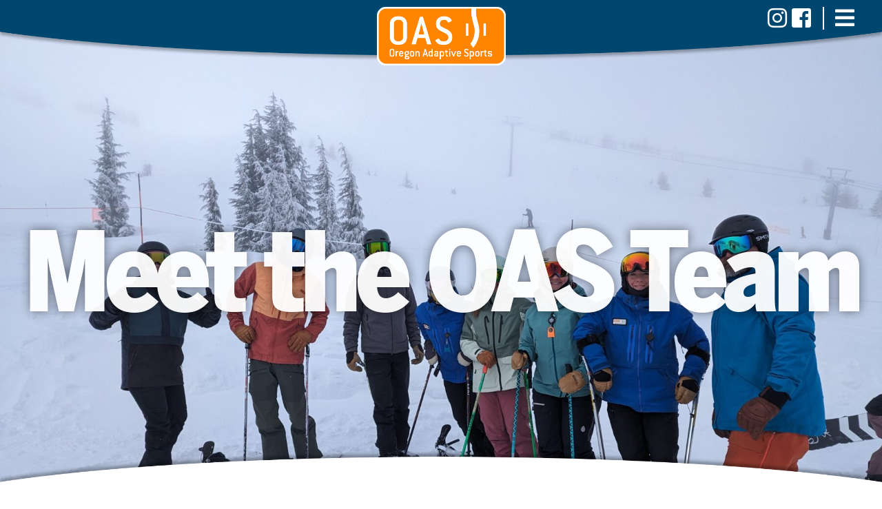

--- FILE ---
content_type: text/html; charset=UTF-8
request_url: https://oregonadaptivesports.org/about/staff/
body_size: 16614
content:
<!DOCTYPE html>
<html lang="en-US">
<head>
	<title>Meet Oregon Adaptive Sports Ambassadors, Staff and Instructors</title>
	<meta http-equiv="content-type" content="text/html; charset=UTF-8" />
	<link rel="dns-prefetch" href="//typekit.com" />

<meta name='robots' content='index, follow, max-image-preview:large, max-snippet:-1, max-video-preview:-1' />

            <script data-no-defer="1" data-ezscrex="false" data-cfasync="false" data-pagespeed-no-defer data-cookieconsent="ignore">
                var ctPublicFunctions = {"_ajax_nonce":"3fcbbe4d86","_rest_nonce":"eaa582f2df","_ajax_url":"\/wp-admin\/admin-ajax.php","_rest_url":"https:\/\/oregonadaptivesports.org\/wp-json\/","data__cookies_type":"none","data__ajax_type":"rest","data__bot_detector_enabled":0,"data__frontend_data_log_enabled":1,"cookiePrefix":"","wprocket_detected":false,"host_url":"oregonadaptivesports.org","text__ee_click_to_select":"Click to select the whole data","text__ee_original_email":"The complete one is","text__ee_got_it":"Got it","text__ee_blocked":"Blocked","text__ee_cannot_connect":"Cannot connect","text__ee_cannot_decode":"Can not decode email. Unknown reason","text__ee_email_decoder":"CleanTalk email decoder","text__ee_wait_for_decoding":"The magic is on the way!","text__ee_decoding_process":"Please wait a few seconds while we decode the contact data."}
            </script>
        
            <script data-no-defer="1" data-ezscrex="false" data-cfasync="false" data-pagespeed-no-defer data-cookieconsent="ignore">
                var ctPublic = {"_ajax_nonce":"3fcbbe4d86","settings__forms__check_internal":"0","settings__forms__check_external":"0","settings__forms__force_protection":0,"settings__forms__search_test":"1","settings__forms__wc_add_to_cart":"0","settings__data__bot_detector_enabled":0,"settings__sfw__anti_crawler":0,"blog_home":"https:\/\/oregonadaptivesports.org\/","pixel__setting":"3","pixel__enabled":false,"pixel__url":"https:\/\/moderate1-v4.cleantalk.org\/pixel\/c719683bd1968f32c80c17859b78a5ca.gif","data__email_check_before_post":"1","data__email_check_exist_post":0,"data__cookies_type":"none","data__key_is_ok":true,"data__visible_fields_required":true,"wl_brandname":"Anti-Spam by CleanTalk","wl_brandname_short":"CleanTalk","ct_checkjs_key":1917410085,"emailEncoderPassKey":"37e14e7bbb56f23ccbc1e7412806caf1","bot_detector_forms_excluded":"W10=","advancedCacheExists":false,"varnishCacheExists":false,"wc_ajax_add_to_cart":false}
            </script>
        
	<!-- This site is optimized with the Yoast SEO plugin v26.6 - https://yoast.com/wordpress/plugins/seo/ -->
	<meta name="description" content="OAS has a team of talented, passionate professionals who bring a wealth of experience to the office, snow, mountains, and lakes." />
	<link rel="canonical" href="https://oregonadaptivesports.org/about/staff/" />
	<meta property="og:locale" content="en_US" />
	<meta property="og:type" content="article" />
	<meta property="og:title" content="Meet Oregon Adaptive Sports Ambassadors, Staff and Instructors" />
	<meta property="og:description" content="OAS has a team of talented, passionate professionals who bring a wealth of experience to the office, snow, mountains, and lakes." />
	<meta property="og:url" content="https://oregonadaptivesports.org/about/staff/" />
	<meta property="og:site_name" content="Oregon Adaptive Sports" />
	<meta property="article:modified_time" content="2026-01-12T17:30:55+00:00" />
	<meta property="og:image" content="https://oregonadaptivesports.org/wp-content/uploads/2024/04/031324_Staff-Ski-Day_1-scaled.jpg" />
	<meta property="og:image:width" content="2560" />
	<meta property="og:image:height" content="1928" />
	<meta property="og:image:type" content="image/jpeg" />
	<meta name="twitter:card" content="summary_large_image" />
	<meta name="twitter:label1" content="Est. reading time" />
	<meta name="twitter:data1" content="7 minutes" />
	<script type="application/ld+json" class="yoast-schema-graph">{"@context":"https://schema.org","@graph":[{"@type":"WebPage","@id":"https://oregonadaptivesports.org/about/staff/","url":"https://oregonadaptivesports.org/about/staff/","name":"Meet Oregon Adaptive Sports Ambassadors, Staff and Instructors","isPartOf":{"@id":"https://oregonadaptivesports.org/#website"},"primaryImageOfPage":{"@id":"https://oregonadaptivesports.org/about/staff/#primaryimage"},"image":{"@id":"https://oregonadaptivesports.org/about/staff/#primaryimage"},"thumbnailUrl":"https://oregonadaptivesports.org/wp-content/uploads/2024/04/031324_Staff-Ski-Day_1-scaled.jpg","datePublished":"2019-02-07T19:39:29+00:00","dateModified":"2026-01-12T17:30:55+00:00","description":"OAS has a team of talented, passionate professionals who bring a wealth of experience to the office, snow, mountains, and lakes.","breadcrumb":{"@id":"https://oregonadaptivesports.org/about/staff/#breadcrumb"},"inLanguage":"en-US","potentialAction":[{"@type":"ReadAction","target":["https://oregonadaptivesports.org/about/staff/"]}]},{"@type":"ImageObject","inLanguage":"en-US","@id":"https://oregonadaptivesports.org/about/staff/#primaryimage","url":"https://oregonadaptivesports.org/wp-content/uploads/2024/04/031324_Staff-Ski-Day_1-scaled.jpg","contentUrl":"https://oregonadaptivesports.org/wp-content/uploads/2024/04/031324_Staff-Ski-Day_1-scaled.jpg","width":2560,"height":1928},{"@type":"BreadcrumbList","@id":"https://oregonadaptivesports.org/about/staff/#breadcrumb","itemListElement":[{"@type":"ListItem","position":1,"name":"Home","item":"https://oregonadaptivesports.org/"},{"@type":"ListItem","position":2,"name":"Oregon Adaptive Sports","item":"https://oregonadaptivesports.org/about/"},{"@type":"ListItem","position":3,"name":"Meet the OAS Team"}]},{"@type":"WebSite","@id":"https://oregonadaptivesports.org/#website","url":"https://oregonadaptivesports.org/","name":"Oregon Adaptive Sports","description":"","publisher":{"@id":"https://oregonadaptivesports.org/#organization"},"potentialAction":[{"@type":"SearchAction","target":{"@type":"EntryPoint","urlTemplate":"https://oregonadaptivesports.org/?s={search_term_string}"},"query-input":{"@type":"PropertyValueSpecification","valueRequired":true,"valueName":"search_term_string"}}],"inLanguage":"en-US"},{"@type":"Organization","@id":"https://oregonadaptivesports.org/#organization","name":"Oregon Adpative Sports","url":"https://oregonadaptivesports.org/","logo":{"@type":"ImageObject","inLanguage":"en-US","@id":"https://oregonadaptivesports.org/#/schema/logo/image/","url":"https://oregonadaptivesports.org/wp-content/uploads/2019/05/OAS-icon.png","contentUrl":"https://oregonadaptivesports.org/wp-content/uploads/2019/05/OAS-icon.png","width":512,"height":512,"caption":"Oregon Adpative Sports"},"image":{"@id":"https://oregonadaptivesports.org/#/schema/logo/image/"}}]}</script>
	<!-- / Yoast SEO plugin. -->


<link rel="alternate" title="oEmbed (JSON)" type="application/json+oembed" href="https://oregonadaptivesports.org/wp-json/oembed/1.0/embed?url=https%3A%2F%2Foregonadaptivesports.org%2Fabout%2Fstaff%2F" />
<link rel="alternate" title="oEmbed (XML)" type="text/xml+oembed" href="https://oregonadaptivesports.org/wp-json/oembed/1.0/embed?url=https%3A%2F%2Foregonadaptivesports.org%2Fabout%2Fstaff%2F&#038;format=xml" />
		<!-- This site uses the Google Analytics by MonsterInsights plugin v9.10.1 - Using Analytics tracking - https://www.monsterinsights.com/ -->
							<script src="//www.googletagmanager.com/gtag/js?id=G-W48X6XFYQD"  data-cfasync="false" data-wpfc-render="false" type="text/javascript" async></script>
			<script data-cfasync="false" data-wpfc-render="false" type="text/javascript">
				var mi_version = '9.10.1';
				var mi_track_user = true;
				var mi_no_track_reason = '';
								var MonsterInsightsDefaultLocations = {"page_location":"https:\/\/oregonadaptivesports.org\/about\/staff\/"};
								if ( typeof MonsterInsightsPrivacyGuardFilter === 'function' ) {
					var MonsterInsightsLocations = (typeof MonsterInsightsExcludeQuery === 'object') ? MonsterInsightsPrivacyGuardFilter( MonsterInsightsExcludeQuery ) : MonsterInsightsPrivacyGuardFilter( MonsterInsightsDefaultLocations );
				} else {
					var MonsterInsightsLocations = (typeof MonsterInsightsExcludeQuery === 'object') ? MonsterInsightsExcludeQuery : MonsterInsightsDefaultLocations;
				}

								var disableStrs = [
										'ga-disable-G-W48X6XFYQD',
									];

				/* Function to detect opted out users */
				function __gtagTrackerIsOptedOut() {
					for (var index = 0; index < disableStrs.length; index++) {
						if (document.cookie.indexOf(disableStrs[index] + '=true') > -1) {
							return true;
						}
					}

					return false;
				}

				/* Disable tracking if the opt-out cookie exists. */
				if (__gtagTrackerIsOptedOut()) {
					for (var index = 0; index < disableStrs.length; index++) {
						window[disableStrs[index]] = true;
					}
				}

				/* Opt-out function */
				function __gtagTrackerOptout() {
					for (var index = 0; index < disableStrs.length; index++) {
						document.cookie = disableStrs[index] + '=true; expires=Thu, 31 Dec 2099 23:59:59 UTC; path=/';
						window[disableStrs[index]] = true;
					}
				}

				if ('undefined' === typeof gaOptout) {
					function gaOptout() {
						__gtagTrackerOptout();
					}
				}
								window.dataLayer = window.dataLayer || [];

				window.MonsterInsightsDualTracker = {
					helpers: {},
					trackers: {},
				};
				if (mi_track_user) {
					function __gtagDataLayer() {
						dataLayer.push(arguments);
					}

					function __gtagTracker(type, name, parameters) {
						if (!parameters) {
							parameters = {};
						}

						if (parameters.send_to) {
							__gtagDataLayer.apply(null, arguments);
							return;
						}

						if (type === 'event') {
														parameters.send_to = monsterinsights_frontend.v4_id;
							var hookName = name;
							if (typeof parameters['event_category'] !== 'undefined') {
								hookName = parameters['event_category'] + ':' + name;
							}

							if (typeof MonsterInsightsDualTracker.trackers[hookName] !== 'undefined') {
								MonsterInsightsDualTracker.trackers[hookName](parameters);
							} else {
								__gtagDataLayer('event', name, parameters);
							}
							
						} else {
							__gtagDataLayer.apply(null, arguments);
						}
					}

					__gtagTracker('js', new Date());
					__gtagTracker('set', {
						'developer_id.dZGIzZG': true,
											});
					if ( MonsterInsightsLocations.page_location ) {
						__gtagTracker('set', MonsterInsightsLocations);
					}
										__gtagTracker('config', 'G-W48X6XFYQD', {"forceSSL":"true","link_attribution":"true"} );
										window.gtag = __gtagTracker;										(function () {
						/* https://developers.google.com/analytics/devguides/collection/analyticsjs/ */
						/* ga and __gaTracker compatibility shim. */
						var noopfn = function () {
							return null;
						};
						var newtracker = function () {
							return new Tracker();
						};
						var Tracker = function () {
							return null;
						};
						var p = Tracker.prototype;
						p.get = noopfn;
						p.set = noopfn;
						p.send = function () {
							var args = Array.prototype.slice.call(arguments);
							args.unshift('send');
							__gaTracker.apply(null, args);
						};
						var __gaTracker = function () {
							var len = arguments.length;
							if (len === 0) {
								return;
							}
							var f = arguments[len - 1];
							if (typeof f !== 'object' || f === null || typeof f.hitCallback !== 'function') {
								if ('send' === arguments[0]) {
									var hitConverted, hitObject = false, action;
									if ('event' === arguments[1]) {
										if ('undefined' !== typeof arguments[3]) {
											hitObject = {
												'eventAction': arguments[3],
												'eventCategory': arguments[2],
												'eventLabel': arguments[4],
												'value': arguments[5] ? arguments[5] : 1,
											}
										}
									}
									if ('pageview' === arguments[1]) {
										if ('undefined' !== typeof arguments[2]) {
											hitObject = {
												'eventAction': 'page_view',
												'page_path': arguments[2],
											}
										}
									}
									if (typeof arguments[2] === 'object') {
										hitObject = arguments[2];
									}
									if (typeof arguments[5] === 'object') {
										Object.assign(hitObject, arguments[5]);
									}
									if ('undefined' !== typeof arguments[1].hitType) {
										hitObject = arguments[1];
										if ('pageview' === hitObject.hitType) {
											hitObject.eventAction = 'page_view';
										}
									}
									if (hitObject) {
										action = 'timing' === arguments[1].hitType ? 'timing_complete' : hitObject.eventAction;
										hitConverted = mapArgs(hitObject);
										__gtagTracker('event', action, hitConverted);
									}
								}
								return;
							}

							function mapArgs(args) {
								var arg, hit = {};
								var gaMap = {
									'eventCategory': 'event_category',
									'eventAction': 'event_action',
									'eventLabel': 'event_label',
									'eventValue': 'event_value',
									'nonInteraction': 'non_interaction',
									'timingCategory': 'event_category',
									'timingVar': 'name',
									'timingValue': 'value',
									'timingLabel': 'event_label',
									'page': 'page_path',
									'location': 'page_location',
									'title': 'page_title',
									'referrer' : 'page_referrer',
								};
								for (arg in args) {
																		if (!(!args.hasOwnProperty(arg) || !gaMap.hasOwnProperty(arg))) {
										hit[gaMap[arg]] = args[arg];
									} else {
										hit[arg] = args[arg];
									}
								}
								return hit;
							}

							try {
								f.hitCallback();
							} catch (ex) {
							}
						};
						__gaTracker.create = newtracker;
						__gaTracker.getByName = newtracker;
						__gaTracker.getAll = function () {
							return [];
						};
						__gaTracker.remove = noopfn;
						__gaTracker.loaded = true;
						window['__gaTracker'] = __gaTracker;
					})();
									} else {
										console.log("");
					(function () {
						function __gtagTracker() {
							return null;
						}

						window['__gtagTracker'] = __gtagTracker;
						window['gtag'] = __gtagTracker;
					})();
									}
			</script>
							<!-- / Google Analytics by MonsterInsights -->
		<style id='wp-img-auto-sizes-contain-inline-css' type='text/css'>
img:is([sizes=auto i],[sizes^="auto," i]){contain-intrinsic-size:3000px 1500px}
/*# sourceURL=wp-img-auto-sizes-contain-inline-css */
</style>
<link rel='stylesheet' id='sbi_styles-css' href='https://oregonadaptivesports.org/wp-content/plugins/instagram-feed/css/sbi-styles.min.css?ver=6.10.0' type='text/css' media='all' />
<link rel='stylesheet' id='tribe-common-skeleton-style-css' href='https://oregonadaptivesports.org/wp-content/plugins/the-events-calendar/common/src/resources/css/common-skeleton.min.css?ver=4.10' type='text/css' media='all' />
<link rel='stylesheet' id='tribe-tooltip-css' href='https://oregonadaptivesports.org/wp-content/plugins/the-events-calendar/common/src/resources/css/tooltip.min.css?ver=4.10' type='text/css' media='all' />
<style id='wp-emoji-styles-inline-css' type='text/css'>

	img.wp-smiley, img.emoji {
		display: inline !important;
		border: none !important;
		box-shadow: none !important;
		height: 1em !important;
		width: 1em !important;
		margin: 0 0.07em !important;
		vertical-align: -0.1em !important;
		background: none !important;
		padding: 0 !important;
	}
/*# sourceURL=wp-emoji-styles-inline-css */
</style>
<link rel='stylesheet' id='wp-block-library-css' href='https://oregonadaptivesports.org/wp-includes/css/dist/block-library/style.min.css?ver=6.9' type='text/css' media='all' />
<style id='global-styles-inline-css' type='text/css'>
:root{--wp--preset--aspect-ratio--square: 1;--wp--preset--aspect-ratio--4-3: 4/3;--wp--preset--aspect-ratio--3-4: 3/4;--wp--preset--aspect-ratio--3-2: 3/2;--wp--preset--aspect-ratio--2-3: 2/3;--wp--preset--aspect-ratio--16-9: 16/9;--wp--preset--aspect-ratio--9-16: 9/16;--wp--preset--color--black: #000000;--wp--preset--color--cyan-bluish-gray: #abb8c3;--wp--preset--color--white: #ffffff;--wp--preset--color--pale-pink: #f78da7;--wp--preset--color--vivid-red: #cf2e2e;--wp--preset--color--luminous-vivid-orange: #ff6900;--wp--preset--color--luminous-vivid-amber: #fcb900;--wp--preset--color--light-green-cyan: #7bdcb5;--wp--preset--color--vivid-green-cyan: #00d084;--wp--preset--color--pale-cyan-blue: #8ed1fc;--wp--preset--color--vivid-cyan-blue: #0693e3;--wp--preset--color--vivid-purple: #9b51e0;--wp--preset--gradient--vivid-cyan-blue-to-vivid-purple: linear-gradient(135deg,rgb(6,147,227) 0%,rgb(155,81,224) 100%);--wp--preset--gradient--light-green-cyan-to-vivid-green-cyan: linear-gradient(135deg,rgb(122,220,180) 0%,rgb(0,208,130) 100%);--wp--preset--gradient--luminous-vivid-amber-to-luminous-vivid-orange: linear-gradient(135deg,rgb(252,185,0) 0%,rgb(255,105,0) 100%);--wp--preset--gradient--luminous-vivid-orange-to-vivid-red: linear-gradient(135deg,rgb(255,105,0) 0%,rgb(207,46,46) 100%);--wp--preset--gradient--very-light-gray-to-cyan-bluish-gray: linear-gradient(135deg,rgb(238,238,238) 0%,rgb(169,184,195) 100%);--wp--preset--gradient--cool-to-warm-spectrum: linear-gradient(135deg,rgb(74,234,220) 0%,rgb(151,120,209) 20%,rgb(207,42,186) 40%,rgb(238,44,130) 60%,rgb(251,105,98) 80%,rgb(254,248,76) 100%);--wp--preset--gradient--blush-light-purple: linear-gradient(135deg,rgb(255,206,236) 0%,rgb(152,150,240) 100%);--wp--preset--gradient--blush-bordeaux: linear-gradient(135deg,rgb(254,205,165) 0%,rgb(254,45,45) 50%,rgb(107,0,62) 100%);--wp--preset--gradient--luminous-dusk: linear-gradient(135deg,rgb(255,203,112) 0%,rgb(199,81,192) 50%,rgb(65,88,208) 100%);--wp--preset--gradient--pale-ocean: linear-gradient(135deg,rgb(255,245,203) 0%,rgb(182,227,212) 50%,rgb(51,167,181) 100%);--wp--preset--gradient--electric-grass: linear-gradient(135deg,rgb(202,248,128) 0%,rgb(113,206,126) 100%);--wp--preset--gradient--midnight: linear-gradient(135deg,rgb(2,3,129) 0%,rgb(40,116,252) 100%);--wp--preset--font-size--small: 13px;--wp--preset--font-size--medium: 20px;--wp--preset--font-size--large: 36px;--wp--preset--font-size--x-large: 42px;--wp--preset--spacing--20: 0.44rem;--wp--preset--spacing--30: 0.67rem;--wp--preset--spacing--40: 1rem;--wp--preset--spacing--50: 1.5rem;--wp--preset--spacing--60: 2.25rem;--wp--preset--spacing--70: 3.38rem;--wp--preset--spacing--80: 5.06rem;--wp--preset--shadow--natural: 6px 6px 9px rgba(0, 0, 0, 0.2);--wp--preset--shadow--deep: 12px 12px 50px rgba(0, 0, 0, 0.4);--wp--preset--shadow--sharp: 6px 6px 0px rgba(0, 0, 0, 0.2);--wp--preset--shadow--outlined: 6px 6px 0px -3px rgb(255, 255, 255), 6px 6px rgb(0, 0, 0);--wp--preset--shadow--crisp: 6px 6px 0px rgb(0, 0, 0);}:where(.is-layout-flex){gap: 0.5em;}:where(.is-layout-grid){gap: 0.5em;}body .is-layout-flex{display: flex;}.is-layout-flex{flex-wrap: wrap;align-items: center;}.is-layout-flex > :is(*, div){margin: 0;}body .is-layout-grid{display: grid;}.is-layout-grid > :is(*, div){margin: 0;}:where(.wp-block-columns.is-layout-flex){gap: 2em;}:where(.wp-block-columns.is-layout-grid){gap: 2em;}:where(.wp-block-post-template.is-layout-flex){gap: 1.25em;}:where(.wp-block-post-template.is-layout-grid){gap: 1.25em;}.has-black-color{color: var(--wp--preset--color--black) !important;}.has-cyan-bluish-gray-color{color: var(--wp--preset--color--cyan-bluish-gray) !important;}.has-white-color{color: var(--wp--preset--color--white) !important;}.has-pale-pink-color{color: var(--wp--preset--color--pale-pink) !important;}.has-vivid-red-color{color: var(--wp--preset--color--vivid-red) !important;}.has-luminous-vivid-orange-color{color: var(--wp--preset--color--luminous-vivid-orange) !important;}.has-luminous-vivid-amber-color{color: var(--wp--preset--color--luminous-vivid-amber) !important;}.has-light-green-cyan-color{color: var(--wp--preset--color--light-green-cyan) !important;}.has-vivid-green-cyan-color{color: var(--wp--preset--color--vivid-green-cyan) !important;}.has-pale-cyan-blue-color{color: var(--wp--preset--color--pale-cyan-blue) !important;}.has-vivid-cyan-blue-color{color: var(--wp--preset--color--vivid-cyan-blue) !important;}.has-vivid-purple-color{color: var(--wp--preset--color--vivid-purple) !important;}.has-black-background-color{background-color: var(--wp--preset--color--black) !important;}.has-cyan-bluish-gray-background-color{background-color: var(--wp--preset--color--cyan-bluish-gray) !important;}.has-white-background-color{background-color: var(--wp--preset--color--white) !important;}.has-pale-pink-background-color{background-color: var(--wp--preset--color--pale-pink) !important;}.has-vivid-red-background-color{background-color: var(--wp--preset--color--vivid-red) !important;}.has-luminous-vivid-orange-background-color{background-color: var(--wp--preset--color--luminous-vivid-orange) !important;}.has-luminous-vivid-amber-background-color{background-color: var(--wp--preset--color--luminous-vivid-amber) !important;}.has-light-green-cyan-background-color{background-color: var(--wp--preset--color--light-green-cyan) !important;}.has-vivid-green-cyan-background-color{background-color: var(--wp--preset--color--vivid-green-cyan) !important;}.has-pale-cyan-blue-background-color{background-color: var(--wp--preset--color--pale-cyan-blue) !important;}.has-vivid-cyan-blue-background-color{background-color: var(--wp--preset--color--vivid-cyan-blue) !important;}.has-vivid-purple-background-color{background-color: var(--wp--preset--color--vivid-purple) !important;}.has-black-border-color{border-color: var(--wp--preset--color--black) !important;}.has-cyan-bluish-gray-border-color{border-color: var(--wp--preset--color--cyan-bluish-gray) !important;}.has-white-border-color{border-color: var(--wp--preset--color--white) !important;}.has-pale-pink-border-color{border-color: var(--wp--preset--color--pale-pink) !important;}.has-vivid-red-border-color{border-color: var(--wp--preset--color--vivid-red) !important;}.has-luminous-vivid-orange-border-color{border-color: var(--wp--preset--color--luminous-vivid-orange) !important;}.has-luminous-vivid-amber-border-color{border-color: var(--wp--preset--color--luminous-vivid-amber) !important;}.has-light-green-cyan-border-color{border-color: var(--wp--preset--color--light-green-cyan) !important;}.has-vivid-green-cyan-border-color{border-color: var(--wp--preset--color--vivid-green-cyan) !important;}.has-pale-cyan-blue-border-color{border-color: var(--wp--preset--color--pale-cyan-blue) !important;}.has-vivid-cyan-blue-border-color{border-color: var(--wp--preset--color--vivid-cyan-blue) !important;}.has-vivid-purple-border-color{border-color: var(--wp--preset--color--vivid-purple) !important;}.has-vivid-cyan-blue-to-vivid-purple-gradient-background{background: var(--wp--preset--gradient--vivid-cyan-blue-to-vivid-purple) !important;}.has-light-green-cyan-to-vivid-green-cyan-gradient-background{background: var(--wp--preset--gradient--light-green-cyan-to-vivid-green-cyan) !important;}.has-luminous-vivid-amber-to-luminous-vivid-orange-gradient-background{background: var(--wp--preset--gradient--luminous-vivid-amber-to-luminous-vivid-orange) !important;}.has-luminous-vivid-orange-to-vivid-red-gradient-background{background: var(--wp--preset--gradient--luminous-vivid-orange-to-vivid-red) !important;}.has-very-light-gray-to-cyan-bluish-gray-gradient-background{background: var(--wp--preset--gradient--very-light-gray-to-cyan-bluish-gray) !important;}.has-cool-to-warm-spectrum-gradient-background{background: var(--wp--preset--gradient--cool-to-warm-spectrum) !important;}.has-blush-light-purple-gradient-background{background: var(--wp--preset--gradient--blush-light-purple) !important;}.has-blush-bordeaux-gradient-background{background: var(--wp--preset--gradient--blush-bordeaux) !important;}.has-luminous-dusk-gradient-background{background: var(--wp--preset--gradient--luminous-dusk) !important;}.has-pale-ocean-gradient-background{background: var(--wp--preset--gradient--pale-ocean) !important;}.has-electric-grass-gradient-background{background: var(--wp--preset--gradient--electric-grass) !important;}.has-midnight-gradient-background{background: var(--wp--preset--gradient--midnight) !important;}.has-small-font-size{font-size: var(--wp--preset--font-size--small) !important;}.has-medium-font-size{font-size: var(--wp--preset--font-size--medium) !important;}.has-large-font-size{font-size: var(--wp--preset--font-size--large) !important;}.has-x-large-font-size{font-size: var(--wp--preset--font-size--x-large) !important;}
/*# sourceURL=global-styles-inline-css */
</style>

<style id='classic-theme-styles-inline-css' type='text/css'>
/*! This file is auto-generated */
.wp-block-button__link{color:#fff;background-color:#32373c;border-radius:9999px;box-shadow:none;text-decoration:none;padding:calc(.667em + 2px) calc(1.333em + 2px);font-size:1.125em}.wp-block-file__button{background:#32373c;color:#fff;text-decoration:none}
/*# sourceURL=/wp-includes/css/classic-themes.min.css */
</style>
<link rel='stylesheet' id='wp-components-css' href='https://oregonadaptivesports.org/wp-includes/css/dist/components/style.min.css?ver=6.9' type='text/css' media='all' />
<link rel='stylesheet' id='wp-preferences-css' href='https://oregonadaptivesports.org/wp-includes/css/dist/preferences/style.min.css?ver=6.9' type='text/css' media='all' />
<link rel='stylesheet' id='wp-block-editor-css' href='https://oregonadaptivesports.org/wp-includes/css/dist/block-editor/style.min.css?ver=6.9' type='text/css' media='all' />
<link rel='stylesheet' id='popup-maker-block-library-style-css' href='https://oregonadaptivesports.org/wp-content/plugins/popup-maker/dist/packages/block-library-style.css?ver=dbea705cfafe089d65f1' type='text/css' media='all' />
<link rel='stylesheet' id='cleantalk-public-css-css' href='https://oregonadaptivesports.org/wp-content/plugins/cleantalk-spam-protect/css/cleantalk-public.min.css?ver=6.70.1_1763493226' type='text/css' media='all' />
<link rel='stylesheet' id='cleantalk-email-decoder-css-css' href='https://oregonadaptivesports.org/wp-content/plugins/cleantalk-spam-protect/css/cleantalk-email-decoder.min.css?ver=6.70.1_1745872501' type='text/css' media='all' />
<link rel='stylesheet' id='contact-form-7-css' href='https://oregonadaptivesports.org/wp-content/plugins/contact-form-7/includes/css/styles.css?ver=6.1.4' type='text/css' media='all' />
<script type="text/javascript" src="https://oregonadaptivesports.org/wp-includes/js/jquery/jquery.min.js?ver=3.7.1" id="jquery-core-js"></script>
<script type="text/javascript" src="https://oregonadaptivesports.org/wp-includes/js/jquery/jquery-migrate.min.js?ver=3.4.1" id="jquery-migrate-js"></script>
<script type="text/javascript" src="https://oregonadaptivesports.org/wp-content/themes/oas/js/jquery.cycle2.min.js?ver=6.9" id="cycle-js"></script>
<script type="text/javascript" src="https://oregonadaptivesports.org/wp-content/plugins/google-analytics-for-wordpress/assets/js/frontend-gtag.min.js?ver=9.10.1" id="monsterinsights-frontend-script-js" async="async" data-wp-strategy="async"></script>
<script data-cfasync="false" data-wpfc-render="false" type="text/javascript" id='monsterinsights-frontend-script-js-extra'>/* <![CDATA[ */
var monsterinsights_frontend = {"js_events_tracking":"true","download_extensions":"doc,pdf,ppt,zip,xls,docx,pptx,xlsx","inbound_paths":"[{\"path\":\"\\\/go\\\/\",\"label\":\"affiliate\"},{\"path\":\"\\\/recommend\\\/\",\"label\":\"affiliate\"}]","home_url":"https:\/\/oregonadaptivesports.org","hash_tracking":"false","v4_id":"G-W48X6XFYQD"};/* ]]> */
</script>
<script type="text/javascript" src="https://oregonadaptivesports.org/wp-content/plugins/cleantalk-spam-protect/js/apbct-public-bundle_gathering.min.js?ver=6.70.1_1766188104" id="apbct-public-bundle_gathering.min-js-js"></script>
<link rel="https://api.w.org/" href="https://oregonadaptivesports.org/wp-json/" /><link rel="alternate" title="JSON" type="application/json" href="https://oregonadaptivesports.org/wp-json/wp/v2/pages/65" /><link rel="EditURI" type="application/rsd+xml" title="RSD" href="https://oregonadaptivesports.org/xmlrpc.php?rsd" />
<link rel='shortlink' href='https://oregonadaptivesports.org/?p=65' />
<meta name="tec-api-version" content="v1"><meta name="tec-api-origin" content="https://oregonadaptivesports.org"><link rel="https://theeventscalendar.com/" href="https://oregonadaptivesports.org/wp-json/tribe/events/v1/" />	<link rel="stylesheet" type="text/css" href="https://oregonadaptivesports.org/wp-content/themes/oas/style.css?r=23" />
	<link rel="alternate" type="application/rss+xml" href="https://oregonadaptivesports.org/feed/" title="Oregon Adaptive Sports latest posts" />
	<link rel="alternate" type="application/rss+xml" href="https://oregonadaptivesports.org/comments/feed/" title="Oregon Adaptive Sports latest comments" />


<!-- Google tag (gtag.js) -->
<script async src="https://www.googletagmanager.com/gtag/js?id=G-W48X6XFYQD"></script>
<script>
  window.dataLayer = window.dataLayer || [];
  function gtag(){dataLayer.push(arguments);}
  gtag('js', new Date());

  gtag('config', 'G-W48X6XFYQD');
</script>
<!-- FONT IMPORT -->
	<link rel="stylesheet" href="https://oregonadaptivesports.org/wp-content/themes/oas/fontawesome/css/fontawesome-all.min.css">
	<link rel="stylesheet" href="https://use.typekit.net/qur3rwx.css">

<!-- ICONS -->
	<meta name="apple-mobile-web-app-title" content="Oregon Adaptive Sports">
	<link rel="apple-touch-icon" sizes="114x114" href="https://oregonadaptivesports.org/wp-content/themes/oas/images/OAS-icon.png" />
	<link rel="shortcut icon" href="https://oregonadaptivesports.org/wp-content/themes/oas/images/OAS-icon.png">

<meta name="google-site-verification" content="ntk-wYyH75hu-dc7qxaofFR_0eFI4kawTRCj_IRqduk" />

</head>



<body class="wordpress y2026 m01 d16 h22 page pageid-65 page-author-delicious-design page-child parent-pageid-21 page-template page-template-page_feature_page-php tribe-no-js page-template-var-www-vhosts-oregonadaptivesports-org-httpdocs-wp-content-themes-oas-page_feature_page-php">

	<div id="hm_cap">
	</div>


<div id="wrapper" class="hfeed">
	<div id="header">
		<div id="logo"><a href="/" title="Oregon Adaptive Sports" rel="home"><img src="https://oregonadaptivesports.org/wp-content/themes/oas/images/Oregon-Adaptive-Sports.png" alt="Oregon Adaptive Sports" /></a></div>

		<div class="social">
			<a class="instagram" href="https://www.instagram.com/oregon_adaptive_sports/" target="social"><i class="fab fa-instagram"></i></a>
			<a class="facebook" href="https://www.facebook.com/OregonAdaptiveSports/" target="social"><i class="fab fa-facebook-square"></i></a>
			<a id="nav_toggle"><i class="fa fa-bars" aria-hidden="true"></i></a>
		</div>

		<nav id="access" aria-label="primary">
			<div id="menu" class="x"><ul id="menu-main-nav" class="menu"><li id="menu-item-6" class="menu-item menu-item-type-post_type menu-item-object-page menu-item-home menu-item-6"><a href="https://oregonadaptivesports.org/">Oregon Adaptive Sports</a></li>
<li id="menu-item-31" class="menu-item menu-item-type-post_type menu-item-object-page menu-item-has-children menu-item-31"><a href="https://oregonadaptivesports.org/sports/">Programs</a>
<ul class="sub-menu">
	<li id="menu-item-64" class="menu-item menu-item-type-post_type menu-item-object-page menu-item-64"><a href="https://oregonadaptivesports.org/sports/register/">Athlete Registration</a></li>
	<li id="menu-item-40" class="menu-item menu-item-type-post_type menu-item-object-page menu-item-40"><a href="https://oregonadaptivesports.org/sports/equipment/">Adaptive Equipment</a></li>
	<li id="menu-item-38" class="menu-item menu-item-type-post_type menu-item-object-page menu-item-38"><a href="https://oregonadaptivesports.org/sports/safety/">Athlete Safety</a></li>
	<li id="menu-item-39" class="menu-item menu-item-type-post_type menu-item-object-page menu-item-39"><a href="https://oregonadaptivesports.org/sports/scholarships/">Scholarships</a></li>
	<li id="menu-item-8452" class="menu-item menu-item-type-post_type menu-item-object-page menu-item-8452"><a href="https://oregonadaptivesports.org/weather-operations/">Conditions &#038; Operations</a></li>
	<li id="menu-item-9790" class="menu-item menu-item-type-post_type menu-item-object-page menu-item-9790"><a href="https://oregonadaptivesports.org/resources/">Resources</a></li>
</ul>
</li>
<li id="menu-item-52" class="menu-item menu-item-type-post_type menu-item-object-page menu-item-has-children menu-item-52"><a href="https://oregonadaptivesports.org/events/">Events</a>
<ul class="sub-menu">
	<li id="menu-item-9466" class="menu-item menu-item-type-custom menu-item-object-custom menu-item-9466"><a href="https://oregonadaptivesports.org/first-chair-auction/">First Chair</a></li>
	<li id="menu-item-11807" class="menu-item menu-item-type-custom menu-item-object-custom menu-item-11807"><a href="https://oregonadaptivesports.org/ski-for-all/">Ski For All</a></li>
</ul>
</li>
<li id="menu-item-29" class="menu-item menu-item-type-post_type menu-item-object-page menu-item-has-children menu-item-29"><a href="https://oregonadaptivesports.org/volunteer/">Volunteer</a>
<ul class="sub-menu">
	<li id="menu-item-8093" class="menu-item menu-item-type-custom menu-item-object-custom menu-item-8093"><a href="https://app.betterimpact.com/Login/LoginNoSearch/?agencyGuid=60073c6a-60d6-47b2-9729-a2466bbff0d1">Volunteer Login</a></li>
</ul>
</li>
<li id="menu-item-28" class="menu-item menu-item-type-post_type menu-item-object-page menu-item-has-children menu-item-28"><a href="https://oregonadaptivesports.org/donate/">Donate</a>
<ul class="sub-menu">
	<li id="menu-item-11604" class="menu-item menu-item-type-post_type menu-item-object-page menu-item-11604"><a href="https://oregonadaptivesports.org/donate/">Donate Now</a></li>
	<li id="menu-item-11603" class="menu-item menu-item-type-post_type menu-item-object-page menu-item-11603"><a href="https://oregonadaptivesports.org/gifts-of-stock-dafs-planned-giving-and-other-ways-to-give/">Stock, DAFs, Planned Giving</a></li>
</ul>
</li>
<li id="menu-item-27" class="menu-item menu-item-type-post_type menu-item-object-page current-page-ancestor current-menu-ancestor current-menu-parent current-page-parent current_page_parent current_page_ancestor menu-item-has-children menu-item-27"><a href="https://oregonadaptivesports.org/about/">About OAS</a>
<ul class="sub-menu">
	<li id="menu-item-4715" class="menu-item menu-item-type-post_type menu-item-object-page current-page-ancestor current-page-parent menu-item-4715"><a href="https://oregonadaptivesports.org/about/">Mission &#038; Vision</a></li>
	<li id="menu-item-3515" class="menu-item menu-item-type-post_type menu-item-object-page menu-item-3515"><a href="https://oregonadaptivesports.org/employment/">Employment</a></li>
	<li id="menu-item-76" class="menu-item menu-item-type-post_type menu-item-object-page menu-item-76"><a href="https://oregonadaptivesports.org/about/sponsors-donors/">Partners and Sponsors</a></li>
	<li id="menu-item-78" class="menu-item menu-item-type-post_type menu-item-object-page menu-item-78"><a href="https://oregonadaptivesports.org/about/board-of-directors/">Board of Directors</a></li>
	<li id="menu-item-79" class="menu-item menu-item-type-post_type menu-item-object-page current-menu-item page_item page-item-65 current_page_item menu-item-79"><a href="https://oregonadaptivesports.org/about/staff/" aria-current="page">OAS Team</a></li>
	<li id="menu-item-77" class="menu-item menu-item-type-post_type menu-item-object-page menu-item-77"><a href="https://oregonadaptivesports.org/about/financials/">Financials</a></li>
	<li id="menu-item-2000" class="menu-item menu-item-type-post_type menu-item-object-page menu-item-2000"><a href="https://oregonadaptivesports.org/oas-blog/">Breaking Barriers Blog</a></li>
	<li id="menu-item-103" class="menu-item menu-item-type-post_type menu-item-object-page menu-item-103"><a href="https://oregonadaptivesports.org/about/contact-oas/">Contact Us</a></li>
</ul>
</li>
<li id="menu-item-643" class="menu-item menu-item-type-custom menu-item-object-custom menu-item-643"><a target="_blank" href="https://oregonadaptivesports.z2systems.com/">Athlete Login</a></li>
</ul></div>		</nav><!-- #access -->

		<script>
			jQuery(document).ready(function($) {
				$('#nav_toggle').click(function() {
					$('#access').toggleClass('visible_menu');
				});
				$('#access').click(function() {
					$('#access').toggleClass('visible_menu');
				});
				$(document).keyup(function(e) {
					if (e.keyCode === 27) {
						$('#access').removeClass('visible_menu');   // esc
					}
				});


				jQuery('a[href*="#"]:not([href="#"])').click(function() {
					var offset = -130; // <-- change the value here
					if (location.pathname.replace(/^\//,'') == this.pathname.replace(/^\//,'') && location.hostname == this.hostname) {
						var target = $(this.hash);
						target = target.length ? target : $('[name=' + this.hash.slice(1) +']');
						if (target.length) {
							$('html, body').animate({
								scrollTop: target.offset().top + offset
							}, 1000);
							return false;
						}
					}
				});


			});
		</script>

	</div><!--  #header -->









<div id="billboard" class="feature_page">
	<img width="1800" height="1278" src="https://oregonadaptivesports.org/wp-content/uploads/2024/04/031324_Staff-Ski-Day_1-1800x1278.jpg" class="attachment-billboard_desktop size-billboard_desktop wp-post-image" alt="" decoding="async" fetchpriority="high" srcset="https://oregonadaptivesports.org/wp-content/uploads/2024/04/031324_Staff-Ski-Day_1-1800x1278.jpg 1800w, https://oregonadaptivesports.org/wp-content/uploads/2024/04/031324_Staff-Ski-Day_1-400x284.jpg 400w, https://oregonadaptivesports.org/wp-content/uploads/2024/04/031324_Staff-Ski-Day_1-900x640.jpg 900w" sizes="(max-width: 1800px) 100vw, 1800px" />	
</div>



	<div id="billboard_headline" style="">
		<div class="r_1">Meet the OAS Team</div>
	</div>


	<script>
		jQuery(document).ready(function($) {

			var in_width = $(window).width();
			$('#billboard').css({'height':(in_width*.55)+'px'});
			$('#hm_cap').css({'margin-top':((in_width*.55)-100)+'px'});
			$('#billboard_headline').css({'top':(in_width*.25)+'px'});

	
			$(window).resize(function(){
				var in_width = $(window).width();
				$('#billboard').css({'height':(in_width*.55)+'px'});
				$('#hm_cap').css({'margin-top':((in_width*.55)-100)+'px'});
				$('#billboard_headline').css({'top':(in_width*.25)+'px'});
			});	

	
			$(window).scroll(function() {
				var scroll = $(window).scrollTop();

				//change position when scrolling
				$('#billboard').css({'top':-((scroll*.5))+'px'});

					if (scroll >= 10) { 
						var in_width = $(window).width();
						$('.r_1').css('opacity','0.0');
						$('#billboard_headline').css({'top':(-100)+'px'});
					} else {
						var in_width = $(window).width();
						$('.r_1').css('opacity','1.0');
						$('#billboard_headline').css({'top':(in_width*.25)+'px'});
					}

			});

			jQuery('a[href*="#"]:not([href="#"])').click(function() {
				var offset = -140; // <-- change the value here
				if (location.pathname.replace(/^\//,'') == this.pathname.replace(/^\//,'') && location.hostname == this.hostname) {
					var target = $(this.hash);
					target = target.length ? target : $('[name=' + this.hash.slice(1) +']');
					if (target.length) {
						jQuery('html, body').animate({
							scrollTop: target.offset().top + offset
						}, 1000);
						return false;
					}
				}
			});

		});


	</script>

	<div id="container">
		<div id="content" class="">


			<div id="post-65" class="hentry p1 page publish author-delicious-design untagged y2019 m02 d07 h03">
				<div class="entry_content" role="main">

<p><!-- Google tag (gtag.js) --><br />
<script async src="https://www.googletagmanager.com/gtag/js?id=G-W48X6XFYQD"></script><br />
<script>
  window.dataLayer = window.dataLayer || [];
  function gtag(){dataLayer.push(arguments);}
  gtag('js', new Date());</p>
<p>  gtag('config', 'G-W48X6XFYQD');
</script></p>
<div class="anchor_group"><a class="button" href="https://oregonadaptivesports.org/ambassadors-of-stoke/">Ambassadors of #OASStoke</a><br />
<a class="button" href="#admin_team">Administrative Team</a><br />
<a class="button" href="#instructors">Instructors</a></div>
<h2>Administrative Team</h2>
<p>The OAS administrative team works year-round to support essential responsibilities of the organization. While you are likely to find this team behind their desk at the OAS HQ or in meetings across the community, you&#8217;ll also find them teaching on skis or bikes throughout the year supporting the growth and independence of OAS athletes.</p>
<div class="clr"></div>
<div class="one_equipment_item">
<div class="equipment_thumbnail"><img decoding="async" class="alignnone wp-image-9871 size-full" src="https://oregonadaptivesports.org/wp-content/uploads/2024/09/Jared-Apjoke-Headshot-1-scaled.jpg" alt="Jared wearing a hat with sunglasses pulled up" width="2560" height="2560" srcset="https://oregonadaptivesports.org/wp-content/uploads/2024/09/Jared-Apjoke-Headshot-1-scaled.jpg 2560w, https://oregonadaptivesports.org/wp-content/uploads/2024/09/Jared-Apjoke-Headshot-1-150x150.jpg 150w, https://oregonadaptivesports.org/wp-content/uploads/2024/09/Jared-Apjoke-Headshot-1-768x768.jpg 768w, https://oregonadaptivesports.org/wp-content/uploads/2024/09/Jared-Apjoke-Headshot-1-1536x1536.jpg 1536w, https://oregonadaptivesports.org/wp-content/uploads/2024/09/Jared-Apjoke-Headshot-1-2048x2048.jpg 2048w, https://oregonadaptivesports.org/wp-content/uploads/2024/09/Jared-Apjoke-Headshot-1-400x400.jpg 400w" sizes="(max-width: 2560px) 100vw, 2560px" /></div>
<div class="equipment_desc">
<h3>Jared ApJoke</h3>
<p><strong>Equipment Manager</strong></p>
<p>Jared (he/him) and his wife have recently settled in Central Oregon after years in the high country of Colorado. He is a proud parent of two amazing daughters and a lab shepherd mix, Edgar. A former Marine, educator, business owner and executive, he has found what he believes are the two most important things in life. Being outside and helping others achieve their goals. An avid snowboarder, rafter, disc golfer, mountain biker and traveler, he is ecstatic to join the OAS community. He looks forward to getting to know the entire team and helping in as many ways he can.</p>
</div>
<div class="clr"></div>
</div>
<div class="one_equipment_item">
<div class="equipment_thumbnail"><img decoding="async" class="aligncenter wp-image-6605 size-full" src="https://oregonadaptivesports.org/wp-content/uploads/2023/01/melodie23.jpg" alt="Melodie wearing a ski helmet" width="400" height="400" srcset="https://oregonadaptivesports.org/wp-content/uploads/2023/01/melodie23.jpg 400w, https://oregonadaptivesports.org/wp-content/uploads/2023/01/melodie23-150x150.jpg 150w" sizes="(max-width: 400px) 100vw, 400px" /></div>
<div class="equipment_desc">
<h3>Melodie Buell</h3>
<p><strong>Education and Training Manager</strong></p>
<p><span style="font-weight: 400;">Having never skied, Melodie (she/her) begged to be taken for her 5th birthday. That passion for skiing has taken her to a life she loves.  Today, Melodie is a current member of the PSIA-AASI National Team.  In addition, she is an Adaptive and Alpine examiner for the NW Region, and serves on a variety of Regional and National leadership Taskforces, developing content and opportunities to help instructors across the US evolve their quality of teaching. She joined OAS in 2008. </span><span style="font-weight: 400;">When Melodie is not on snow, she is usually riding her bike, researching human behavior, practicing artistic creativity, or connecting with our communities. You’ll find her outside, most of the time and with her pup Jette.</span></p>
</div>
<div class="clr"></div>
</div>
<div class="one_equipment_item">
<div class="equipment_thumbnail"><img loading="lazy" decoding="async" class="wp-image-1924 size-full aligncenter" src="https://oregonadaptivesports.org/wp-content/uploads/2024/04/E99A6188-4D15-40FD-A3CA-859F3FD651EC-Hayley-McClure-scaled-e1714062934566.jpeg" alt="Hayley wearing light tinted sunglasses, hair in a braid with a grey helmet." width="400" height="400" /></div>
<div class="equipment_desc">
<h3>Hayley McClure</h3>
<p><strong>Program Manager</strong></p>
<p>Born and raised in Portland, OR, Hayley (she/her) studied Outdoor Leadership and Natural Resource Management at Oregon State Cascades and joined the OAS team in 2019. Hayley is the first point of contact for many OAS athletes and volunteers scheduling every activity that OAS offers throughout the year. Hayley and her dog Walker can be found adventuring throughout the state, especially on Oregon&#8217;s iconic rivers and trails in the summer months.</p>
</div>
<div class="clr"></div>
</div>
<div class="one_equipment_item">
<div class="equipment_thumbnail"><img loading="lazy" decoding="async" class="wp-image-1924 size-full aligncenter" src="https://oregonadaptivesports.org/wp-content/uploads/2024/04/IMG_20220619_162520923-scaled-e1714062660522.jpg" alt="Charlotte wearing a hat, sunglasses on the brim, red puffy jacket. Smiling up at the camera with some of her brown hair coming out." width="400" height="400" /></div>
<div class="equipment_desc">
<h3>Charlotte Dadabay</h3>
<p><strong>Lead Community Facilitator</strong></p>
<p><span style="font-weight: 400;">Charlotte (she/her) is from Boise, Idaho, and holds a degree in Outdoor Education and Recreation from Idaho State University. She worked with her campus outdoor and adaptive program as a trip leader and winter alpine instructor, and has continued her career in the outdoor industry across Montana and Oregon. After moving to Oregon in 2014, she worked with the Bend Parks and Recreation District in outdoor programs for middle school and elementary afterschool programs through 2020. Charlotte began volunteering with OAS in 2018, started instructing in 2020, and in 2023 stepped into a year-round role as Program Specialist: Youth and Community Facilitator, leading OAS community programs in both summer and winter. She is passionate about expanding access to outdoor opportunities for people of all abilities. </span><span style="font-weight: 400;">When she’s not at work, you can find her adventuring with her rescue dog, Darla, and enjoying live music and local events.</span></p>
</div>
<div class="clr"></div>
</div>
<div class="one_equipment_item">
<div class="equipment_thumbnail"><img loading="lazy" decoding="async" class="aligncenter wp-image-10895" src="https://oregonadaptivesports.org/wp-content/uploads/2025/05/IMG_9581.jpeg" alt="" width="400" height="400" /></div>
<div class="equipment_desc">
<h3>Emma Flynn</h3>
<p><strong>Development and Marketing Coordinator</strong></p>
<p>Originally from Portland, Emma&#8217;s (she/her) journey has taken her through the wilds of Montana, Fiji, Idaho, and Wyoming before she made Central Oregon her home. She got her start in adaptive sports as a 7th grader volunteering at an inclusive cycling camp and has been hooked since. Emma spent two seasons as an OAS ski instructor at Hoodoo before stepping into her current role as Development and Marketing Coordinator.</p>
<p>Emma is a PSIA Level 2 Alpine Instructor, PSIA Level 1 Adaptive (Cognitive/VI) Instructor, and PMBIA Mountain Bike Level 1 Instructor with adaptive module.</p>
</div>
<div class="clr"></div>
</div>
<div class="one_equipment_item">
<div class="equipment_thumbnail"><img loading="lazy" decoding="async" class="aligncenter wp-image-5661 size-full" src="https://oregonadaptivesports.org/wp-content/uploads/2022/06/Cara.jpg" alt="Cara smiling and posing outside wearing a trucker hat and a Patagonia fleece" width="400" height="400" srcset="https://oregonadaptivesports.org/wp-content/uploads/2022/06/Cara.jpg 400w, https://oregonadaptivesports.org/wp-content/uploads/2022/06/Cara-150x150.jpg 150w" sizes="auto, (max-width: 400px) 100vw, 400px" /></div>
<div class="equipment_desc">
<h3>Cara Frank</h3>
<p><strong>Development Director</strong></p>
<p>Preferred language: American Sign Language (ASL)</p>
<p>Cara (she/her) hails from Colorado but grew up in the great Pacific Northwest. Cara was born Deaf and understands firsthand the challenges faced by those whose disabilities are not always readily apparent. She brings over 15 years of experience working with adaptive outdoor programs throughout the Western region and has also coordinated the international logistics for the US Deaflypmic Ski and Snowboard Team.</p>
<p>When she&#8217;s not working, you’ll find her exploring irresistible plant-based recipes, doing DIY home projects, nerding out over the natural world. Cara lives in Bend with her husband and their dog &#8211; both of whom are also Deaf &#8211; making theirs a fully ASL-fluent household.</p>
</div>
<div class="clr"></div>
</div>
<div class="one_equipment_item">
<div class="equipment_thumbnail"><img loading="lazy" decoding="async" class="alignnone size-full wp-image-495" src="https://oregonadaptivesports.org/wp-content/uploads/2019/05/Pat-Addabbo.jpg" alt="Pat Addabbo" width="400" height="400" srcset="https://oregonadaptivesports.org/wp-content/uploads/2019/05/Pat-Addabbo.jpg 400w, https://oregonadaptivesports.org/wp-content/uploads/2019/05/Pat-Addabbo-150x150.jpg 150w" sizes="auto, (max-width: 400px) 100vw, 400px" /></div>
<div class="equipment_desc">
<h3>Pat Addabbo</h3>
<p><strong>Executive Director</strong></p>
<p>Pat (he/him) joined the OAS team in 2016 after spending five years helping direct programs at the Adaptive Sports Center in Crested Butte, CO and two years serving as Youth and Chapter Services Coordinators with Move United. Pat has a background in outdoor adventure education and has a degree in Outdoor Leadership and History from Warren Wilson College in Asheville, NC. Pat believes the key to a happy and fulfilling life is spending time in nature and the outdoors and thus is often found outside on a bike, skis, or trail, usually with his corgi Griffin, wife Hannah and twin boys alongside.</p>
</div>
<div class="clr"></div>
</div>
<div class="one_equipment_item">
<div class="equipment_thumbnail"><img loading="lazy" decoding="async" class="aligncenter wp-image-11822 size-full" src="https://oregonadaptivesports.org/wp-content/uploads/2025/12/IMG-20250614-WA0006-1-1-e1766178393418.jpg" alt="Carly, a white woman with medium lenght blonde hair, kneels on a sandy beach with two dogs. " width="900" height="976" srcset="https://oregonadaptivesports.org/wp-content/uploads/2025/12/IMG-20250614-WA0006-1-1-e1766178393418.jpg 900w, https://oregonadaptivesports.org/wp-content/uploads/2025/12/IMG-20250614-WA0006-1-1-e1766178393418-768x833.jpg 768w, https://oregonadaptivesports.org/wp-content/uploads/2025/12/IMG-20250614-WA0006-1-1-e1766178393418-277x300.jpg 277w" sizes="auto, (max-width: 900px) 100vw, 900px" /></div>
<div class="equipment_desc">
<h3>Carly Schmidt</h3>
<p><strong>Program Director</strong></p>
<p><span style="font-weight: 400;">Carly (she/her) is originally from the Chicago area and takes pride in her midwestern roots. She graduated from University of New Hampshire with a degree in Recreation Management and Policy, and an emphasis in Therapeutic Recreation. As a CTRS (Certified Therapeutic Recreation Specialist), Carly&#8217;s career has focused on providing access to recreation for people with disabilities. Carly moved to Oregon in 2008 to enjoy recreation endeavors and work for organizations that provide opportunities for people with disabilities to do the same. She has worked for the City of Eugene Adaptive Recreation program, Shriners Hospitals for Children, Adaptive Sports Northwest, and has been in partnership with OAS since 2010. Carly enjoys being active and outdoors, and being entertained by her two exuberant dogs, Dilly and Pickles.<br />
</span></p>
</div>
<div class="clr"></div>
</div>

				</div>
			</div><!-- .post -->

<script>
	jQuery(document).ready(function($) {
		var frame_width = $('p iframe').width();
		$('p iframe').css({'height':(((frame_width+20)+20)*.5625)+'px'});
		$(window).resize(function(){
			var frame_width = $('p iframe').width();
			$('p iframe').css({'height':(((frame_width+20)+20)*.5625)+'px'});
		});	
	});
</script>


		</div><!-- #content -->

		<div class="clr"></div>
	</div><!-- #container -->

</div><!-- #wrapper .hfeed -->

<div class="clr"></div>

<!---------- HOMEPAGE/VIDEO ---------->


<!---------- SPONSORS ---------->


<!---------- HOMEPAGE/INSTAGRAM ---------->


<div id="footer_cap"></div>

<div id="footer" role="contentinfo">	

	<div class="footer_right">


		<div id="form_title">Stay Connected to Oregon Adaptive Sports:</div>

		<div class="social">
			<a class="instagram" href="https://www.instagram.com/oregon_adaptive_sports/" target="social"><i class="fab fa-instagram"></i></a>
			<a class="facebook" href="https://www.facebook.com/OregonAdaptiveSports/" target="social"><i class="fab fa-facebook-square"></i></a>
		</div>

		<div class="clr" style="height:10px;"></div>

			
<form action="https://oregonadaptivesports.us3.list-manage.com/subscribe/post?u=229427dbe745dcbf2a2e06b0a&amp;id=a63e1f2520" method="post" id="mc-embedded-subscribe-form" name="mc-embedded-subscribe-form" target="_blank">
		<div>
			<div class="email_address clearfix" data-name="Email Address">
				
				<input id="mce-EMAIL" placeholder="Email Address" name="EMAIL" data-input="Email Address" type="email" value="" required />
				
			</div>
		
			<div style="position: absolute; left: -5000px;" aria-hidden="true"><input type="text" name="b_229427dbe745dcbf2a2e06b0a_a63e1f2520" tabindex="-1" value=""></div>
			<input type="submit" value="Subscribe" name="subscribe" id="mc-embedded-subscribe" class="button">
		</div>
</form>












	</div><!-- .footer_right -->


	<div class="footer_left">
		<a href="tel:5413064774"><i class="fas fa-phone-square"></i>&nbsp; 541.306.4774</a><span class="sep">&nbsp;</span><a href="/about/contact-oas/"><i class="fas fa-envelope-square"></i>&nbsp; CONTACT US</a>
		<div class="address">345 SW Cyber Dr, Ste 103, Bend OR 97702</div>
		<div class="copyright">&copy;2026 Oregon Adaptive Sports All Rights Reserved
		<br /><a href="https://deliciousdesign.com/" title="Website Design" rel="nofollow" target="_blank" style="font-weight: 400;">Website Design</a></div>
	</div><!-- .footer_right -->

	<div class="clr"></div>

</div><!-- #footer -->

<img alt="Cleantalk Pixel" title="Cleantalk Pixel" id="apbct_pixel" style="display: none;" src="https://moderate1-v4.cleantalk.org/pixel/c719683bd1968f32c80c17859b78a5ca.gif"><script>				
                    document.addEventListener('DOMContentLoaded', function () {
                        setTimeout(function(){
                            if( document.querySelectorAll('[name^=ct_checkjs]').length > 0 ) {
                                if (typeof apbct_public_sendREST === 'function' && typeof apbct_js_keys__set_input_value === 'function') {
                                    apbct_public_sendREST(
                                    'js_keys__get',
                                    { callback: apbct_js_keys__set_input_value })
                                }
                            }
                        },0)					    
                    })				
                </script><script type="speculationrules">
{"prefetch":[{"source":"document","where":{"and":[{"href_matches":"/*"},{"not":{"href_matches":["/wp-*.php","/wp-admin/*","/wp-content/uploads/*","/wp-content/*","/wp-content/plugins/*","/wp-content/themes/oas/*","/*\\?(.+)"]}},{"not":{"selector_matches":"a[rel~=\"nofollow\"]"}},{"not":{"selector_matches":".no-prefetch, .no-prefetch a"}}]},"eagerness":"conservative"}]}
</script>
		<script>
		( function ( body ) {
			'use strict';
			body.className = body.className.replace( /\btribe-no-js\b/, 'tribe-js' );
		} )( document.body );
		</script>
		<!-- Instagram Feed JS -->
<script type="text/javascript">
var sbiajaxurl = "https://oregonadaptivesports.org/wp-admin/admin-ajax.php";
</script>
<script> /* <![CDATA[ */var tribe_l10n_datatables = {"aria":{"sort_ascending":": activate to sort column ascending","sort_descending":": activate to sort column descending"},"length_menu":"Show _MENU_ entries","empty_table":"No data available in table","info":"Showing _START_ to _END_ of _TOTAL_ entries","info_empty":"Showing 0 to 0 of 0 entries","info_filtered":"(filtered from _MAX_ total entries)","zero_records":"No matching records found","search":"Search:","all_selected_text":"All items on this page were selected. ","select_all_link":"Select all pages","clear_selection":"Clear Selection.","pagination":{"all":"All","next":"Next","previous":"Previous"},"select":{"rows":{"0":"","_":": Selected %d rows","1":": Selected 1 row"}},"datepicker":{"dayNames":["Sunday","Monday","Tuesday","Wednesday","Thursday","Friday","Saturday"],"dayNamesShort":["Sun","Mon","Tue","Wed","Thu","Fri","Sat"],"dayNamesMin":["S","M","T","W","T","F","S"],"monthNames":["January","February","March","April","May","June","July","August","September","October","November","December"],"monthNamesShort":["January","February","March","April","May","June","July","August","September","October","November","December"],"monthNamesMin":["Jan","Feb","Mar","Apr","May","Jun","Jul","Aug","Sep","Oct","Nov","Dec"],"nextText":"Next","prevText":"Prev","currentText":"Today","closeText":"Done","today":"Today","clear":"Clear"}};/* ]]> */ </script><script type="text/javascript" src="https://oregonadaptivesports.org/wp-includes/js/dist/hooks.min.js?ver=dd5603f07f9220ed27f1" id="wp-hooks-js"></script>
<script type="text/javascript" src="https://oregonadaptivesports.org/wp-includes/js/dist/i18n.min.js?ver=c26c3dc7bed366793375" id="wp-i18n-js"></script>
<script type="text/javascript" id="wp-i18n-js-after">
/* <![CDATA[ */
wp.i18n.setLocaleData( { 'text direction\u0004ltr': [ 'ltr' ] } );
//# sourceURL=wp-i18n-js-after
/* ]]> */
</script>
<script type="text/javascript" src="https://oregonadaptivesports.org/wp-content/plugins/contact-form-7/includes/swv/js/index.js?ver=6.1.4" id="swv-js"></script>
<script type="text/javascript" id="contact-form-7-js-before">
/* <![CDATA[ */
var wpcf7 = {
    "api": {
        "root": "https:\/\/oregonadaptivesports.org\/wp-json\/",
        "namespace": "contact-form-7\/v1"
    }
};
//# sourceURL=contact-form-7-js-before
/* ]]> */
</script>
<script type="text/javascript" src="https://oregonadaptivesports.org/wp-content/plugins/contact-form-7/includes/js/index.js?ver=6.1.4" id="contact-form-7-js"></script>
<script id="wp-emoji-settings" type="application/json">
{"baseUrl":"https://s.w.org/images/core/emoji/17.0.2/72x72/","ext":".png","svgUrl":"https://s.w.org/images/core/emoji/17.0.2/svg/","svgExt":".svg","source":{"concatemoji":"https://oregonadaptivesports.org/wp-includes/js/wp-emoji-release.min.js?ver=6.9"}}
</script>
<script type="module">
/* <![CDATA[ */
/*! This file is auto-generated */
const a=JSON.parse(document.getElementById("wp-emoji-settings").textContent),o=(window._wpemojiSettings=a,"wpEmojiSettingsSupports"),s=["flag","emoji"];function i(e){try{var t={supportTests:e,timestamp:(new Date).valueOf()};sessionStorage.setItem(o,JSON.stringify(t))}catch(e){}}function c(e,t,n){e.clearRect(0,0,e.canvas.width,e.canvas.height),e.fillText(t,0,0);t=new Uint32Array(e.getImageData(0,0,e.canvas.width,e.canvas.height).data);e.clearRect(0,0,e.canvas.width,e.canvas.height),e.fillText(n,0,0);const a=new Uint32Array(e.getImageData(0,0,e.canvas.width,e.canvas.height).data);return t.every((e,t)=>e===a[t])}function p(e,t){e.clearRect(0,0,e.canvas.width,e.canvas.height),e.fillText(t,0,0);var n=e.getImageData(16,16,1,1);for(let e=0;e<n.data.length;e++)if(0!==n.data[e])return!1;return!0}function u(e,t,n,a){switch(t){case"flag":return n(e,"\ud83c\udff3\ufe0f\u200d\u26a7\ufe0f","\ud83c\udff3\ufe0f\u200b\u26a7\ufe0f")?!1:!n(e,"\ud83c\udde8\ud83c\uddf6","\ud83c\udde8\u200b\ud83c\uddf6")&&!n(e,"\ud83c\udff4\udb40\udc67\udb40\udc62\udb40\udc65\udb40\udc6e\udb40\udc67\udb40\udc7f","\ud83c\udff4\u200b\udb40\udc67\u200b\udb40\udc62\u200b\udb40\udc65\u200b\udb40\udc6e\u200b\udb40\udc67\u200b\udb40\udc7f");case"emoji":return!a(e,"\ud83e\u1fac8")}return!1}function f(e,t,n,a){let r;const o=(r="undefined"!=typeof WorkerGlobalScope&&self instanceof WorkerGlobalScope?new OffscreenCanvas(300,150):document.createElement("canvas")).getContext("2d",{willReadFrequently:!0}),s=(o.textBaseline="top",o.font="600 32px Arial",{});return e.forEach(e=>{s[e]=t(o,e,n,a)}),s}function r(e){var t=document.createElement("script");t.src=e,t.defer=!0,document.head.appendChild(t)}a.supports={everything:!0,everythingExceptFlag:!0},new Promise(t=>{let n=function(){try{var e=JSON.parse(sessionStorage.getItem(o));if("object"==typeof e&&"number"==typeof e.timestamp&&(new Date).valueOf()<e.timestamp+604800&&"object"==typeof e.supportTests)return e.supportTests}catch(e){}return null}();if(!n){if("undefined"!=typeof Worker&&"undefined"!=typeof OffscreenCanvas&&"undefined"!=typeof URL&&URL.createObjectURL&&"undefined"!=typeof Blob)try{var e="postMessage("+f.toString()+"("+[JSON.stringify(s),u.toString(),c.toString(),p.toString()].join(",")+"));",a=new Blob([e],{type:"text/javascript"});const r=new Worker(URL.createObjectURL(a),{name:"wpTestEmojiSupports"});return void(r.onmessage=e=>{i(n=e.data),r.terminate(),t(n)})}catch(e){}i(n=f(s,u,c,p))}t(n)}).then(e=>{for(const n in e)a.supports[n]=e[n],a.supports.everything=a.supports.everything&&a.supports[n],"flag"!==n&&(a.supports.everythingExceptFlag=a.supports.everythingExceptFlag&&a.supports[n]);var t;a.supports.everythingExceptFlag=a.supports.everythingExceptFlag&&!a.supports.flag,a.supports.everything||((t=a.source||{}).concatemoji?r(t.concatemoji):t.wpemoji&&t.twemoji&&(r(t.twemoji),r(t.wpemoji)))});
//# sourceURL=https://oregonadaptivesports.org/wp-includes/js/wp-emoji-loader.min.js
/* ]]> */
</script>

</body>
</html>


    
    


--- FILE ---
content_type: text/css
request_url: https://oregonadaptivesports.org/wp-content/themes/oas/style.css?r=23
body_size: 8567
content:
/*
THEME NAME: Oregon Adaptive Sports
THEME URI: https://deliciousdesign.com/
VERSION: 3.0
AUTHOR: Delicious Design
AUTHOR URI:
*/

/* -------------------------------------------------------------------------- RESET --- */
 html, body, div, span, object, iframe, h1, h2, h3, h4, h5, h6, p, blockquote, pre, a, abbr, acronym, address, code, del, dfn, em, img, q, dl, dt, dd, ol, ul, li, fieldset, form, label, legend, table, caption, tbody, tfoot, thead, tr, th, td {margin: 0; padding: 0; border: 0; font-weight: inherit; font-style: inherit; font-size: 100%; font-family: inherit; vertical-align: baseline;}  table {border-collapse: separate; border-spacing: 0;}  caption, th, td { text-align: left; font-weight: normal; }  table, td, th { vertical-align: middle; }  blockquote:before, blockquote:after, q:before, q:after { content: ""; }  blockquote, q { quotes: "" ""; }  a img { border: none; } 

/* ------------------------------------------------------------------------- COLORS --- */
/*
Benton Sans Book
	font-family: benton-sans, sans-serif;
	font-weight: 400;
Benton Sans Medium
	font-family: benton-sans,sans-serif;
	font-weight: 600;
Benton Sans Bold
	font-family: benton-sans, sans-serif;
	font-weight: 700;
Benton Sans Condensed Light
	font-family: benton-sans-condensed, sans-serif;
	font-weight: 500;
Benton Sans Condensed Bold
	font-family: benton-sans-condensed, sans-serif;
	font-weight: 700;
*/
html {
	background: #fff;
	}

a:link, a:visited {
	color:#565759;
	}
a:hover, a:active {
	color:#114870;
	}
.entry_content p a:link, .entry_content p a:visited,
.entry_content li a:link, .entry_content li a:visited,
div#nav_below a:link, div#nav_below a:visited {
	font-weight: 600; /* 400 600 700 */
	color:#114870;
	background-color: #fff7e4;
	transition:color .2s, background-color 1s;
	display:inline-block;
	padding: 0px 2px;
	border-radius: 4px;
	}
div#nav_below a:link, div#nav_below a:visited {
	padding: 8px 8px;
	}
.entry_content p a:hover, .entry_content p a:active,
.entry_content li a:hover, .entry_content li a:active,
div#nav_below a:hover, div#nav_below a:active {
	color:#114870;
	background-color: #3BADDC;
	}
input[type=submit],
a.button, 
.entry_content a.button,
.entry_content p a.button {
	font-family: benton-sans-condensed, sans-serif;
	font-weight: 500;
	font-size: 1.3em;
	line-height: 1.0em;
	letter-spacing: .5px;
	text-transform:uppercase;
	color:#fff;
	background-color: #114870;
	text-align: center;
	display:block;
	width:100%;
	border-radius: 12px;
	padding: 0.8em 0 0.7em 0;
	transition: background-color .3s;
	}
div.anchor_group {
	display:flex;
	justify-content: space-around;
	}
div.anchor_group a.button {
	width:auto;
	padding: 0.8em 2.0em 0.7em 2.0em;
	margin: 0 5px 20px 5px;
	}
a.button.orange {
	background-color:#ffa938;
	color:#21496d;
	}


input[type=submit]:hover,
a.button:hover, 
a.button.orange:hover, 
.entry_content a.button:hover,
.entry_content p a.button:hover {
	color:#fff;
	background-color: #565759;
	}
a.button i {
	font-size: 0.9em;
	padding-left:10px;
	vertical-align: top; 
	}
a.button.event_button {
	background: #114870;
	border-radius: 0px 0px 10px 10px;
	}
a.button.event_button:hover {
	background: #565759;
	}

div#sidebar a.tribe-event-url-single {
	font-family: benton-sans-condensed, sans-serif;
	font-weight: 500;
	font-size: 1.1em;
	display:block;
	text-transform: uppercase;
	text-align:right;
	color:#004d94;
	margin: 18px 0 4px 0;
	transition:color .3s;
	}
div#sidebar a.tribe-event-url-single:hover {
	color:#ff8417;
	}

body, 
.wp-caption p,
input[type=text], 
input[type=email],
textarea,
select {
	color: #000000;
	}
.headlines, h1, h2, h3, h4, h5, h6,
h1.tribe-events-page-title {
	font-family: benton-sans-condensed, sans-serif;
	font-weight: 700;
	}
.headlines, h1 {
	color:#143558;
	}
h2, h3, h4, h5, h6 {
	color:#565759;
	}
blockquote {
	background-color:DimGray;
	color:White;
	}
div#menu ul.menu li.menu-item a, 
div#menu ul.sub-menu li.menu-item a, 
div#menu ul.menu li.menu-item ul.sub-menu li.menu-item a,
label[for=toggle] {
	background: rgba(14,51,92,0.9);
	color:White;
	transition: color .5s, background-color .5s;
	}
div#menu ul.menu li.menu-item a:hover, 
div#menu ul.sub-menu li.menu-item a:hover, 
div#menu ul.menu li.menu-item ul.sub-menu li.menu-item a:hover {
	background-color: #fff;
	color:#143558;
	cursor:pointer;
	box-shadow: 0px 0px 5px rgba(0,0,0,0.8);
	}
div#menu ul.menu li.menu-item ul.sub-menu li.menu-item a {
	background-color:#2d4e74;
	}
div#menu ul.menu li.current_page_item a,
div#menu ul.menu li.current_page_item a:hover,
div#menu ul.menu li.menu-item ul.sub-menu li.menu-item.current_page_item a,
div#menu ul.menu li.menu-item ul.sub-menu li.menu-item.current_page_item a:hover {
	background-color: #1c84b4;
	color: #fff;
	cursor:default;
	box-shadow: 0px 0px 5px rgba(0,0,0,0.8);
	}

/* --------------------------------------------------------------------------- BODY --- */
body {
	font-family: benton-sans, Arial, "Dejavu Sans", sans-serif;
	font-weight: 400; /* 400 600 700 */
	font-size: 16px;
	line-height:1.0em;
	text-align: left;
	}

/* --------------------------------------------------------------------- TYPOGRAPHY --- */
div#blog-description {
	margin:0 0 0 2px;
	font-size:0.9em;
	}
h1#blog_title {
	display:block;
	position:fixed;
	top:-1000px;
	left:0px;
	}
.headlines, h1, h2, h3, h4, h5, h6,
h1.tribe-events-page-title {
	display:block;
	}
.home h1 {
	color:#d56706;
	}
h1,
h1.tribe-events-page-title {
	font-size:2.6em;
	line-height:1.1em;
	padding:0px 0 14px 0;
	}
h1.tribe-events-page-title {
	text-align:left;
	margin:0px;
	}
.events-archive h1.tribe-events-page-title {
	text-align:left;
	margin:30px 0 0 0;
	}
h2 {
	font-size:1.7em;
	line-height:1.1em;
	padding:10px 0 14px 0;
	}
h3 {
	font-size:1.4em;
	line-height:1.1em;
	padding:10px 0 14px 0;
	}
h4 {
	font-size:1.0em;
	line-height:1.1em;
	text-transform: uppercase;
	letter-spacing: 2px;
	padding:10px 0 14px 0;
	}
p {
	font-size: 1.0em;
	line-height: 1.65em;
	display:block;
	padding:0px 0 14px 0;
	}
.single_sport_thumbnail p {
	line-height: 1.4em;
	}
span.intro_p {
	font-weight: 700; /* 400 600 700 */
	font-size: 1.05em;
	line-height: 1.7em;
	padding:0px 0 15px 0;
	}
ul li, ol li {
	font-size: 1.0em;
	line-height: 1.65em;
	padding:0px 0 8px 0;
	}
ul, ol {
	display:block;
	margin-left:30px;
	padding:0px 0 8px 0;
	}
ul li ul, ol li ol {
	display:block;
	margin-left:30px;
	padding:5px 0 0px 0;
	}
blockquote {
	font-size:1.28em;
	line-height:1.4em;
	display:block;
	float:right;
	width:200px;
	opacity:0.5;
	padding:12px 8px 2px 13px;
	margin:0 0 10px 14px;
	}	
em, i {font-style: italic;}
strong, b {font-weight:bold;}
a:link, a:visited {
	text-decoration:none;
	}
a:hover, a:active {
	}
hr {
	display:block;
	border-style: none;
	border-top:1px dotted grey;
	padding: 20px 0 10px 0;
	}

/* ---------------------------------------------------------------------- STRUCTURE --- */
div#wrapper {
	background:url(images/wrapper_cap.png) #fff no-repeat center -40px;
	background-size: 100% auto;
	width: 100%;
	/* max-width: 960px; */
	padding: 53px 0 0 0;
	position:relative;
	}
.home div#wrapper,
.page-template-page_feature_page-php div#wrapper {
	background:url(images/transparentpixel.gif) #fff no-repeat;
	background-size: auto auto;
	}
div#header {
	background:url(images/header_cap.png) no-repeat top center;
	background-size: 100% 100%;
	width:100%;
	height:89px;
	position:fixed;
	top:0px;
	left:0px;
	padding:0 0 0 0;
	z-index: 101;
	}
div#logo {
	width:186.5px;
	height:85px;
	opacity: 1.0;
	transition:opacity 1s;
	z-index: 9999;
	position:fixed;
	top: 10px;
	left:50%;
	margin-left: -93px;
	}
div#logo:hover {
	cursor:pointer;
	opacity: 0.5;
	}

div#logo img {
	width:186.5px;
	height:85px;
	}


div#container {
	width:calc(100% - 80px);
	background-color: rgba(194,194,194,0.0);
	margin: 0 auto;
	padding: 70px 0 0 0;
	transition: width 1s;
	}
.tribe-is-responsive div#container {
	padding: 30px 0 0 0;
	}
.single.tribe-is-responsive div#container {
	padding: 50px 0 0 0;
	}

.home div#container,
.page-template-page_feature_page-php div#container {
	padding: 0 0 0 0;
	}
div#content {
	float:none;
	width:calc(100% - 100px);
	min-height: 400px;
	margin: 10px auto 0 auto;
	background-color: rgba(194,194,194,0.0);
	transition: width 1s;
	}

div#content.sports_index {
	width:calc(100% - 120px);
	transition: width 1s;
	}

div#content.sport_single,
.tribe-is-responsive div#content.sport_single,
.tribe-theme-oas div#content.sport_single {
	float:left;
	width:calc(70% - 60px);
	min-height: 400px;
	margin: 10px 0 10px 60px;
	background-color: rgba(194,194,194,0.0);
	transition: width 1s;
	}



div.entry_content {
	margin-bottom: 40px;
	}
.home div#content {
	width:640px;
	text-align: center;
	}
.home div.entry_content {
	margin-bottom: 0px;
	}



/* --------------------------------------------------------------------------- HOME --- */

div#hm_cap {
	background:url(images/home_cap_bkgd.png) no-repeat center bottom;
	background-size: 100% auto;
	height:101px;
	width:100%;
	overflow:visible;
	z-index: 20;
	}
div#hm_button_cell {
	width:800px;
	margin: -160px auto 50px auto;
	display:flex;
	align-items: center;
	align-items: stretch;
	}
div#hm_button_cell a {
	font-family: benton-sans-condensed, sans-serif;
	font-weight: 700;
	letter-spacing: 2px;
	font-size: 1.2em;
	line-height:1.0em;	
	width:25%;
	margin:3px;
	background: url(images/button_fill.png) no-repeat;
	background-size: 800px 100%;
	color: white;
	box-sizing: border-box;
	display:flex;
	align-items: center;
	justify-content: center;
	opacity: 1.0;
	transition: opacity .5s;
	}
div#hm_button_cell a:hover {
	opacity: 0.8;
	cursor:pointer;
	}
div#hm_button_cell a.sports_icon {
	background-position: top left;
	}
div#hm_button_cell a.events_icon {
	background-position: -194px top ;
	}
div#hm_button_cell a.volunteer_icon {
	background-position: -388px top ;
	}
div#hm_button_cell a.dontate_icon {
	background-position: top right;
	}

div.lg_hm_button {
	text-align:center;
	}
div.icon {
	padding: 25px 10px 40px 10px;
	transition: margin-top .5s;
	}
div.icon img {
	width:80%;
	height:auto;
	}
div#hm_button_cell a:hover div.icon {
	margin-top:-5px;
	}


div#billboard {
		width:100%;
		position:fixed;
		margin-top:46px;
		top:0px;
		left:0px;
		z-index:-1;
	}
div.cycle-slideshow {
	transition: margin-top 5s;
	margin: 0 0 20px 0;
	}
div#billboard div.cycle-slideshow a.cycle-slide {
	width:100% !important;
	}
div#billboard div.cycle-slideshow a.cycle-slide img.attachment-full.size-full,
div#billboard_sub img {
	width:100% !important;
	height:auto !important;
	}
div#billboard.feature_page img {
	display:block;
	width:100% !important;
	height:auto !important;
	}
div.cycle-slideshow {
	width:100%;
	}
div#billboard_headline {
	width:100%;
	text-align:center;
	position:fixed;
	left:0px;
	color:#fff;
	font-family: benton-sans-condensed, sans-serif;
	font-weight: 800;
	font-size: 10em;
	letter-spacing:-.05em;
	line-height: 1.0em;
	opacity:0.95;
	transition: top 5s;
	}
div#billboard_headline div.r_1 {
	height:65px;
	padding: 0 0 0 0;
	transition: opacity 2s;
	text-shadow: 0px 0px 15px rgba(0,0,0,0.5);
	}






/* -------------------------------------------------------------------------- TRIBE --- */
.events-category div.event_text_body {
	display:none;
	}

#tribe-bar-form .tribe-bar-views-inner label {
	text-align:right;
	padding:0px 2px 0 0 ;
	}
div#tribe-events-bar {
	margin:0px;
	}
.tribe-bar-views span.tribe-icon-photo,
.tribe-bar-views span.tribe-icon-month,
.tribe-bar-views span.tribe-icon-list {
	display:none;
	}
div.tribe-bar-disabled #tribe-bar-form #tribe-bar-views {
	width:100%;
	min-height:80px;
	padding:0px;
	margin:0px;
	}

div.tribe-bar-disabled #tribe-bar-views .tribe-bar-views-list,
.tribe-bar-views-inner,
#tribe-bar-form {
	display:block;
	background: transparent;
	}
#tribe-bar-views .tribe-bar-views-list .tribe-bar-views-option {
	float:right;
	background:#004a8e;
	color:#fff;
	margin: 0 0 0 5px !important;
	border-radius:5px;
	padding: 10px 12px 8px 12px;
	font-size: 1.0em;
	line-height: 1.0em;
	transition: background 1s;
	}
#tribe-bar-views .tribe-bar-views-option.tribe-bar-active {
	background:#ff8417;
	color:#fff;
	}
#tribe-bar-views .tribe-bar-views-list .tribe-bar-views-option:hover {
	background:#fff;
	color:#000;
	}
div#tribe-bar-filters-wrap,
#tribe-bar-views-toggle {
	display:none;
	}
div.tribe-bar-disabled {
	width:100%;
	z-index:2;
	}
.tribe-is-responsive div#content, 
.tribe-theme-oas div#content {
	width:calc(100% - 120px);
	z-index:1;
	}

.events-list .tribe-events-loop, 
.single-tribe_organizer .tribe-events-loop, 
.single-tribe_venue .tribe-events-loop, 
.tribe-events-day .tribe-events-loop {
	max-width:100%;
	}

/* SINGLE SPORT SIDEBAR */
h3.event_header {
	background: #e9f4f4;
	box-shadow: inset 0px 0px 5px #b0b9b9;
	border-radius: 10px 10px 0px 0px;
	padding: 10px;
	margin:0px;
	font-size: 1.3em;
	line-height: 1.0em;
	color:#143558;
	}
div#dd_rel_events div#tribe-events-photo-events div.tribe-events-photo-event {
	width:100%;
	margin: 0 0 10px 0;
	}
div#dd_rel_events div#tribe-events-photo-events div.tribe-events-photo-event p {
	margin:0px;
	padding:0px;
	line-height: 1.3em;
	}
div#dd_rel_events div.tribe-events-event-image {
	width:calc(100% - 30px);
	margin: 15px 0 10px 15px;
	box-sizing: border-box;
	background:transparent;
	}
div#dd_rel_events div.tribe-events-event-image img {
	border:1px solid #fff;
	}
h3.event_header {
	margin-bottom: 6px;
	}

/* PHOTO VIEW */
div#tribe-events-header {
	display: none;
}
div.tribe-events-photo-event-wrap {
	border:transparent;
	background: #e9f4f4;
	box-shadow: inset 0px 0px 5px #b0b9b9;
	transition:background 1s;
	}
div.tribe-events-list .tribe-events-loop .tribe-events-photo-event .tribe-events-event-details {
	padding: 0 15px 15px 15px;
	}
#tribe-events-photo-events .tribe-event-featured .tribe-events-event-image,
.tribe-events-list .tribe-events-loop .tribe-events-photo-event .tribe-events-event-image {
	width:calc(100% - 30px);
	margin: 15px 0 10px 15px;
	box-sizing: border-box;
	background:transparent;
	}
div.tribe-events-photo-event-wrap div.tribe-events-event-image img {
	border:1px solid #fff;
	border-radius:0px;
	}
div#tribe-events-photo-events div.tribe-events-photo-event p {
	margin:0px;
	padding:0px;
	line-height: 1.3em;
	}

/* EVENT SINGLE */
div.tribe-events-event-image {
	float:left;
	width:33%;
	height:auto;
	box-sizing: border-box;
	}
div.tribe-events-event-image img {
	object-fit:cover;
	border-radius: 5px;
	padding: 10px;
	box-shadow: inset 0 0 5px rgba(0,0,0,0.3);
	background:#fff;
	box-sizing: border-box;
	border:transparent;
	}
div#sidebar div.tribe-events-event-image img {
	border:1px solid #fff;
	border-radius:0px;
	padding:0px;
	width:100%;
	height:auto;
	}
div.tribe-events-single-event-description.tribe-events-content {
	box-sizing: border-box;
	margin-left: 35%;
	padding: 0 0 20px 0;
	}
div.tribe-events-single-event-description.tribe-events-content a.button {
	margin-top:15px;
	}
div#tribe-events div.tribe-events-content p {
	margin:0;
	}
div.tribe-events-cal-links {
	width:33%;
	height:auto;
	display:block;
	padding: 0 0 16px 0;
	}
a.tribe-events-gcal, 
a.tribe-events-ical {
	float:none;
	margin: 0px 10px 10px 0px;
	}
div.tribe-events-single-section.tribe-events-event-meta.primary {
	background: rgba(0,0,0,0.0);
	width:33%;
	}
div.tribe-events-single-section.tribe-events-event-meta.secondary {
	background: rgba(0,0,0,0.0);
	}
div.tribe-events-event-meta div.tribe-events-meta-group {
	padding:0px;
	margin:0 0 20px 0;
	width:100%;
	}
div.tribe-events-meta-group.tribe-events-meta-group-venue {
	float:left;
	width:33%;
	}
	div.tribe-events-single-section.tribe-events-event-meta.secondary.tribe-clearfix {
		float:right;
		width:65%;
		margin-top:-300px;                                                     /* use js, make dynamic */
		margin-bottom: 20px; 
		}
	div.tribe-events-venue-map div#tribe-events-gmap-0 {
		height:480px !important;
		}
.tribe-events-meta-group .tribe-events-single-section-title {
	font-size:1.4em;
	line-height:1.1em;
	padding:0px 0 6px 0;
	margin: 0 0 0 0;
	color:#143558;
	}
div.tribe-events-meta-group dl dt,
div.tribe-events-meta-group dl dd {
	float:left;
	padding: 0 5px 5px 0;
	}
div.tribe-events-meta-group dl dt,
dd.tribe-organizer,
dd.tribe-venue {
	clear:left;
	font-weight: 600;
	}
dd.tribe-venue-location,
a.tribe-events-gmap {
	display:block;
	clear:left;
	line-height:1.3em;
	}
dd.tribe-events-event-cost {
	margin:0;
	}
div#tribe-events-footer {
	margin-top:60px;
	}
span.tribe-events-divider {
	padding: 0 10px;
	}
span.tribe-events-cost {
	padding: 2px 6px 0 6px;
	font-weight: 700;
	border:1px solid grey;
	margin-left: 10px;
	border-radius: 5px;
	}
.recurring-info-tooltip.tribe-events-tooltip {
	bottom:30px !important;
	}
div.tribe-events-schedule,
p.tribe-events-back {
	margin:0px;
	}

.single_sport_meta {
	font-family: benton-sans,sans-serif;
	font-weight: 600;
	padding: 0 0 10px 0;
	}
.single_sport_meta .recurringinfo {
	display:none;
	}

/* ------------------------------------------------------------------------- SPORTS --- */
div.flex_sports {
	width:75%;
	float:right;
	display:flex;
	flex-direction: row;
	flex-wrap: wrap;
	justify-content: flex-start;
	transition: width 1s;
	}
div.single_sport_thumbnail {
	width:30.332%;
	padding: 0px 0 30px 0;
	margin: 0 1.5%;
	box-sizing: border-box;
	}
div.single_sport_thumbnail img {
	width:100%;
	height: 220px;
	object-fit:cover;
	border-radius: 5px;
	padding: 10px;
	box-shadow: inset 0 0 5px rgba(0,0,0,0.3);
	background:#fff;
	box-sizing: border-box;
	}
div.single_sport_thumbnail h3 {
	color:#143558;
	font-family: benton-sans-condensed, sans-serif;
	font-weight: 500;
	font-size:1.4em;
	line-height:1.1em;
	padding:10px 0 10px 0;
	}
a.button.button_sm {
	font-size: 1.1em;
	line-height: 1.0em;
	}
p.float_p {
	width:23%;
	float:left;
	transition: width 1s;
	}
div#sponsor_band.sport_sidebar {
	float:right;
	width:calc(28% - 60px);
	margin: 10px 60px 10px 0;
	background-color: rgba(194,194,194,0.0);
	}
div#sponsor_band.sport_sidebar.no_float {
	float:none;
	width:100%;
	margin: 10px 60px 10px 0;
	background-color: rgba(194,194,194,0.0);
	}
div#sponsor_band.sport_sidebar div.sponsor_flex {
	width:100%;
		margin:0 auto;
		display:flex;
		flex-direction: row;
		flex-wrap: wrap;
		justify-content: space-between;
	}
div#sponsor_band.sport_sidebar div.sponsor_flex a {
	box-sizing: border-box;
	width: 50%;
	padding: 2%;
	margin: 0px 0;
	}


/* ---------------------------------------------------------------------- EQUIPMENT --- */
div.one_equipment_item {
	margin: 10px 0 20px 0;
	border-radius: 5px;
	padding: 10px 10px 10px 10px;
	box-shadow: 0 0 5px rgba(0,0,0,0.2);
	background: linear-gradient(#f0f8ff, #fff);
	box-sizing: border-box;
	
	}
div.equipment_thumbnail {
	width:32%;
	float:left;
	transition: width 1s;
	}
div.equipment_thumbnail img {
	width:100%;
	height:auto;
	}
div.equipment_desc {
	width:66%;
	float:right;
	transition: width 1s;
	}
div.equipment_desc h3 {
	font-size:1.1em;
	line-height:1.1em;
	text-transform: uppercase;
	letter-spacing: 2px;
	padding:6px 0 8px 0;
	color:#143558;
	}
div.equipment_desc p {
		font-size: 1.0em;
	line-height: 1.45em;
		display:block;
	padding:0px 0 04px 0;
	}


/* ----------------------------------------------------------------------- SPONSORS --- */
div.sponsor_group {
	display: flex;
	flex-direction: row;
	flex-wrap: wrap;
	justify-content: flex-start;
	background: linear-gradient(#f0f8ff, #fff);
	padding: 1%;
	margin: 0 0 20px 0;
	box-shadow: 0 0 5px rgba(0,0,0,0.2);
	box-sizing: border-box;
	}
div.one_sponsor {
	margin:1%;
	border-radius: 5px;
	padding: 10px;
	box-shadow: 0 0 5px rgba(0,0,0,0.2);
	background:#fff;
	box-sizing: border-box;
	transition: box-shadow .3s;
	}
div.one_sponsor:hover {
	box-shadow:0px 0px 10px rgba(0,0,0,0.5);
	cursor:pointer;
	}
div.one_sponsor img {
	width:100%;
	height:auto;
	}
div.one_sponsor p {
	font-size: 0.96em;
	line-height: 1.45em;
	display:block;
	padding:0px 0 0px 0;
	margin: 0 0 0 0;
	}
div.one_sponsor a p {
	color:#000;
	}
div.sponsor_community div.one_sponsor {
	/*  width:48%;  old size */
	width:31.332%;
	padding: 20px;
	}
div.sponsor_double_black div.one_sponsor {
	width:31.332%;
	padding: 20px;
	}
div.sponsor_black_diamond div.one_sponsor {
	width:23%;
	padding: 15px;
	}
div.sponsor_black_diamond div.one_sponsor p {
	font-size: 0.92em;
	line-height: 1.41em;
	}

div.sponsor_blue_square div.one_sponsor {
	width:18%;
	padding: 15px;
	}
div.sponsor_blue_square div.one_sponsor img {
	display:block;
	width:100%;
	padding: 0 0 0 0;
	}
div.sponsor_blue_square div.one_sponsor p {
	margin: 5px 20px 5px 40px;
	box-sizing: border-box;
	padding: 0 0 0 0;
	font-size: 0.9em;
	line-height: 1.41em;
	}

div.sponsor_green_circle div.one_sponsor {
	width:14.6665%;
	padding: 10px;
	}
div.sponsor_green_circle div.one_sponsor img {
	width:100%;
	padding: 0;
	}
div.sponsor_green_circle div.one_sponsor p {
	margin: 5px 20px 5px 40px;
	box-sizing: border-box;
	padding: 0 0 0 0;
	font-size: 0.9em;
	line-height: 1.41em;
	}




/* ----------------------------------------------------------------------- SIDEBARS --- */
div#sidebar { 
	float:right;
	width:calc(28% - 60px);
	margin: 10px 60px 10px 0;
	margin: 70px 60px 10px 0;
	background-color: rgba(194,194,194,0.0);
	transition: width 1s;
	}


div.widget {
	margin:0 0 0 0 ;
	overflow:hidden;
	}

div#sponsor_band {
	background: #fff;
	width: 100%;
	height: auto;
	color:#000;
	padding:20px 0;
	}
.home div#sponsor_band div.sponsor_flex {
	width:900px;
	margin:0 auto;
	display:flex;
	flex-direction: row;
	flex-wrap: wrap;
	justify-content: space-between;
	}
.home div#sponsor_band div.sponsor_flex a {
	width: 33.332%;
	padding: 2%;
	margin: 0px 0;
	}
div#sponsor_band div.sponsor_flex a img {
	width: 100%;
	height:auto;
	padding: 10px;
	box-shadow:0px 0px 5px rgba(0,0,0,0.1);
	transition: box-shadow .8s;
	border-radius:20px;
	box-sizing: border-box;
	background:#fff;
	}
div#sponsor_band div.sponsor_flex a img:hover {
	width: 100%;
	height:auto;
	padding: 10px;
	box-shadow:0px 0px 10px rgba(0,0,0,0.5);
	}

div#sponsor_band div.sponsor_flex {
	box-sizing: border-box;
	width:calc(100% - 140px);
	padding: 0 0px;
	margin:0 auto;
	display:flex;
	flex-direction: row;
	flex-wrap: wrap;
	justify-content: space-between;
	}
div#sponsor_band div.sponsor_flex a {
	box-sizing: border-box;
	width: 16.665%;
	padding: 1%;
	margin: 0px 0;
	}



/* --------------------------------------------------------------------- NAVIGATION --- */
div#header div.social a#nav_toggle {
	border-left:2px solid white;
	padding-left:16px;
	margin-left:10px;
	}
nav#access {
	position:absolute;
	top:0px;
	left:120%;
	margin: 0;
	padding:15px 80px 120px 20px;
	z-index:5;
	opacity:0.2;
	background: linear-gradient(rgba(255,132,23,1.0), rgba(255,132,23,0.3));
	width:100%;
	min-height: 2600px;
	box-sizing: border-box;
	transition: opacity 1s;
	}
div#header .visible_menu {
	left:0;
	opacity:1.0;
	z-index: 9999;
/*	overflow: scroll; */
	}
div#menu {
	margin:0;
	padding:0;
	width:auto;
	float:right;
	}
div#menu ul,
div#menu ul ul {
	list-style:none;
	margin:0;
	padding:0;
	}
div#menu ul li a {
	display:block;
	margin:0px 3px 0px 3px;
	padding: 17px 20px 15px 20px;
	text-decoration:none;
	text-align:center;
	font-size:1.1em;
	line-height: 1.0em;
	font-family: benton-sans-condensed, sans-serif;
	font-weight: 700;
	box-shadow: 0px 0px 5px rgba(255,255,255,0.8);
	border-radius: 3px;
	}
div#menu ul li.menu-item ul.sub-menu li.menu-item a {
	width:auto;
	font-weight: 400;
	font-size:0.98em;
	line-height: 1.0em;
/*	border:1px dotted blue; */
	}
div#menu ul.menu li.menu-item ul.sub-menu {
	position:relative;
	padding:8px 0px 0px 0px;
	margin: 0px 0px 0px 0px;
	}
div#menu ul li {
	width:auto;
	box-sizing: border-box;
	}
ul.sub-menu li.menu-item {
	float:none !important;
	width:100% !important;
	}
div#menu ul li.current_page_item a {
	}
div#menu ul#menu-main-nav li#menu-item-31,
div#menu ul#menu-main-nav li#menu-item-30,
div#menu ul#menu-main-nav li#menu-item-52,
div#menu ul#menu-main-nav li#menu-item-27,
div#menu ul#menu-main-nav li#menu-item-29,
div#menu ul#menu-main-nav li#menu-item-28,
div#menu ul#menu-main-nav li#menu-item-43,
div#menu ul#menu-main-nav li#menu-item-643 {
	display:block;
/*	border: 1px dotted red; */
	float:left;
	}
div#menu ul#menu-main-nav li#menu-item-6 {
	display:block;
	width:auto;
	}
div#menu ul#menu-main-nav li#menu-item-6 a {
	}

/* ------------------------------------------------------------------------- FOOTER --- */
div#featured_video {
	background: #21496d;
	width: 100%;
	height: auto;
	color:#fff;
	text-align: center;
	padding: 20px 0 40px 0;
	}
div#featured_video iframe {
	width:800px;
	height: 460px;
	margin: 10px 0 30px 0;
	border-radius: 5px;
	padding: 10px;
	box-shadow: inset 0 0 5px rgba(0,0,0,0.8);
	background:#fff;
	box-sizing: border-box;
	}
div#video_header {
	font-family: benton-sans-condensed, sans-serif;
	font-weight: 500;
	color:#ffa938;
	font-size:1.7em;
	line-height:1.1em;
	padding:10px 0 14px 0;
	}
div#hm_cta {
	max-width:460px;
	margin: 0 auto 0 auto;
	}
div#hm_ig_posts {
	background: #143558;
	width: 100%;
	min-height:400px;
	height: auto;
	color:#fff;
	box-sizing: border-box;
	padding: 50px 120px 10px 120px;
	}
div.dd_ig_header a {
	float:left;
	color:#fff;
	margin: 15px 0 0 28px;
	font-family: benton-sans-condensed, sans-serif;
	font-weight: 500;
	font-size: 1.3em;
	line-height: 1.0em;
	}
div.dd_ig_icon a {
	float:right;
	color:#fff;
	margin: 0 32px 0 0;
	font-size: 2.2em;
	line-height: 1.0em;
	}
div.dd_ig_header a:hover, 
div.dd_ig_icon a:hover {
	color:#ffa938;
	}
div#sbi_images {
	padding-top:10px !important;
	padding-bottom:20px !important;
	}
div#footer_cap {
	background:url(images/orange_footer_cap.png) no-repeat;
	background-size: 100% 100%;
	width:100%;
	height:53px;
	}
.home div#footer_cap { /* IG cap */
	background:url(images/instagram_footer_cap.png) no-repeat;
	background-size: 100% 100%;
	width:100%;
	height:53px;
	}
div#footer { 
	clear: both;
	padding: 20px 100px 100px 100px;
	background-color: #ffa938;
	transition: width 1s;
	}

div.footer_left { 
	float:left;
	text-align: left;
	margin: 0 0 10px 0;
	font-size: 0.9em;
	line-height: 1.0em;
	}
div.address {
	margin: 10px 0 0 0;
	}
span.sep {
	display:inline-block;
	padding: 0px 0px 0px 10px;
	margin: 0px 0px 0px 10px;
	border-left:1px solid #7e6045;
	}
div.copyright {
	font-size:0.70em;
	line-height: 1.1em;
	margin-top:15px;
	}

div.footer_right { 
	float:right;
	text-align: left;
	margin: 0 0 10px 0;
	width:460px;
	}
div#form_title {
	float:left;
	font-size: 1.2em;
	line-height:1.0em;
	padding: 8px 0 0 0;
	}
fieldset {
	box-sizing: border-box;
	width:76%;
	float:left;
	padding:0;
	margin:0;
	}
div.email_address,
div.first_name, 
div.last_name {
	width:100%;
	float:left;
	}
div.email_address input[type=email],
div.first_name input[type=text], 
div.last_name input[type=text] {
	-moz-border-radius:5px; 
	-webkit-border-radius:5px;
	border-radius:5px;
	border:transparent;
	border-right:2px solid #ffa938 !important;
	height: 28px;
	box-sizing: border-box;
	}
div.email_address, 
div.first_name {
	margin-right:0%;
	}
div.visitorActions {
	box-sizing: border-box;
	width:24%;
	float:left;
	padding:0;
	margin:0;
	}
div.email_address input[type=email] {
	}

div.visitorActions input[type=submit] {
	padding:0;
	font-size:1.0em;
	line-height:1.0em;
	padding: 2px 0 0 0;
	height: 28px;
	border-radius: 0 5px 5px 0;
	color:#fff;
	background-color: #004a8e;
	}
div.visitorActions input[type=submit]:hover {
	color:#fff;
	background-color: #ff8417;
	}
div#footer a:link, div#footer  a:visited {
	font-weight: 600; /* 400 600 700 */
	color:#000;
	transition:color .5s;
	}
div#footer  a:hover, div#footer a:active {
	color:#fff;
	}


/* ------------------------------------------------------------------------- SOCIAL --- */
div#footer div.social {
	float:right;
	font-size:2.0em;
	line-height:1.0em;
	}
div#header div.social {
	height:33px;
	overflow:hidden;
	position:fixed;
	top:10px;
	right:40px;
	font-size:2.0em;
	line-height:1.0em;
	}
div#header div.social a,
div#footer div.social a {
	transition: color .5s;
	}
div#header div.social a.instagram,
div#header div.social a.facebook,
div#header div.social a.twitter,
div#header div.social a#nav_toggle {
	color: #fff;
	}
div#footer div.social a.instagram,
div#footer div.social a.facebook,
div#footer div.social a.twitter {
	color: #004a8e;
	}
div#header div.social a.instagram:hover,
div#header div.social a.facebook:hover,
div#header div.social a.twitter:hover,
div#header div.social a#nav_toggle:hover {
	color: #ff8417;
	}
div#footer div.social a.instagram:hover,
div#footer div.social a.facebook:hover,
div#footer div.social a.twitter:hover {
	color: #fff;
	}


/* ----------------------------------------------------------------- SEARCH RESULTS --- */
.search_result_blox {
	margin: 0 0 20px 0;
	background-color: rgba(194,194,194,0.0);
	}
div#nav_below {
	background-color: rgba(194,194,194,0.0);
	margin: 0 0 80px 0;
	}
div#nav_below.index_navigation {
	margin: 40px 0 50px 0;
	}
div#nav_below div.nav_previous {
	width:50%;
	background-color: rgba(194,194,194,0.0);
	float:left;
	}
div#nav_below div.nav_next {
	width:50%;
	background-color: rgba(194,194,194,0.0);
	text-align: right;
	float:right;
	}
ul.tribe-events-sub-nav li {
	}
.entry_content ul.tribe-events-sub-nav li a,
.entry_content p.tribe-events-back a {
	line-height:1.1em;
	padding: 10px;
	}

/* --------------------------------------------------------------------------- BLOG --- */
div.tribe-events-content iframe {
	width:100%;
	height: 400px;
	}
.entry_content p iframe {
	width: 100%;
	height: auto;
	margin: 15px 0 5px 0;
	border-radius: 5px;
	padding: 10px;
	box-shadow: inset 0 0 5px rgba(0,0,0,0.8);
	background:#fff;
	box-sizing: border-box;
	}
.entry_content.single_post iframe {
	width:100%;
	height: 400px;
	}

div#category_filter {
	box-sizing:border-box;
	padding: 0px;
	margin: 0 0 20px 0;
	border-radius: 15px;
	border: 1px solid grey;
	background: #fff;
	width:100%;
	height: auto;
	transition: color .5s;
	}
div#category_filter:hover {
	background: #f4f3f2;
	cursor:pointer;
	}
div#list_trigger {
	display: flex; 
	flex-wrap: nowrap; 
	justify-content: space-between; 
	font-weight:bold;
	padding: 18px 20px 15px 20px;
	line-height: 1;
	background: transparent;
	}
div#category_filter ul#category_list {
	list-style: none;
	padding: 0px 2px;
	margin: 0px 20px 0px 20px;
	max-height:0px;
	overflow:hidden;
	transition: max-height .5s, margin .5s, padding .5s;
	}
div#category_filter.show ul#category_list {
	padding: 2px 2px;
	margin: 0px 20px 10px 20px;
	max-height:300px;
	overflow-y: auto;
	}
div#category_filter ul#category_list li a {
	margin: 1px;
	padding: 3px 3px 0px 3px;
	}








/* ----------------------------------------------------------------- RCC STYLE BLOG --- */
div#post_flex {
	position:relative;
	display: flex;
	flex-wrap: wrap;
	justify-content: flex-start;
	align-items: stretch;
	}
div#post_flex div.dd_single_post {
	position:relative;
	box-sizing: border-box;
	width:32%;
	min-height:390px;
	margin: 0 2% 18px 0;
	padding: 10px 10px 30px 10px;
	border-radius: 10px;
	overflow:hidden;
	background: linear-gradient(#f0f8ff, #fff);
	}
div#post_flex div.dd_single_post:nth-of-type(3n+0) {
	margin: 0 0 18px 0;
	}
div#post_flex div.dd_single_post div.post_thumbnail {
	width:100%;
	height:190px;
	transition: height .8s;
	margin: 0 0 10px 0;
	overflow:hidden;
	border-radius: 5px;
	background: #fff;
	}
div#post_flex div.dd_single_post:hover div.post_thumbnail {
	height: 0px;
	}
div#post_flex div.dd_single_post div.entry_content {
	position:relative;
	height: 0px;
	transition: height .8s;
	overflow:hidden;
	}
div#post_flex div.dd_single_post div.entry_content div.post_fader {
	position:absolute;
	left:0px;
	bottom:0px;
	height: 80px;
	width:100%;
	background-image: linear-gradient(rgba(248,252,255,0.05), rgba(248,252,255,0.8), rgba(250,253,255,1.0));
	vertical-align: bottom;
	display: flex;
	justify-content: flex-end;
	}
div.post_fader span {
	align-self: flex-end;
	text-align:right;
	opacity:0.0;
	transition: opacity 1s;
	}
div#post_flex div.dd_single_post:hover div.post_fader span {
	opacity:1.0;
	}
div#post_flex div.dd_single_post:hover div.entry_content {
	height: 160px;
	overflow:hidden;
	}
div#post_flex div.dd_single_post div.post_thumbnail img {
	width:100%;
	height:100%;
	object-fit: cover;
	padding: 10px;
	box-shadow: inset 0 0 5px rgba(0,0,0,0.8);
	box-sizing: border-box;
	}
div#post_flex div.dd_single_post a.button.plnr_bttn {
	display:block;
	}
div#post_flex div.dd_single_post div.fixed_botton {
	position:absolute;
	bottom: 30px;
	right: 20px;
	}
a.button.plnr_bttn {
	font-family: benton-sans, Arial, "Dejavu Sans", sans-serif;
	padding: 10px 7px;
	text-transform:none;
	font-size: 1.0em;
	line-height:1;
	font-weight: 700;
	}
div#post_flex div.dd_single_post p.published {
	font-size: 0.85em;
	line-height:1;
	font-weight: 700;
	padding:0px;
	margin: 0 0 5px 0;
	}
div#post_flex div.dd_single_post h3.entry-title {
	padding-bottom: 5px;
	}













/* ------------------------------------------------------------- IMAGES / ALIGNENTS --- */

div.equipment_thumbnail img,
img.feature_post_image {
	width:100%;
	height:auto;

	margin:0;
	border-radius: 5px;
	padding: 10px;
	box-shadow: inset 0 0 5px rgba(0,0,0,0.8);
	background:#fff;
	box-sizing: border-box;


	}


img.alignright {
	float:right;
	margin:3px 0 5px 14px;
	}
img.alignleft {
	float:left;
	margin:3px 14px 5px 0;
	}
img.aligncenter {
	display:block;
	margin:0 auto;
	text-align:center;
	}
.alignright {
	float:right;
	margin:3px 0 0 14px;
	text-align:right;
	}
.alignleft {
	float:left;
	margin:3px 14px 0 0;
	text-align:left;
	}
.aligncenter, .alignnone {
	display:block;
	margin:0 auto;
	text-align:center;
	margin-top:12px;
	margin-bottom:3px;
	}
.wp-caption p {
	font-size: 0.9em;
	line-height:1.3em;
	margin: 4px 0 0 0;
	text-transform:uppercase;
	}
div.wp-caption {
	}

.single div.entry_content img.size-full,
.post div.entry-content img.size-full,
.single div.entry_content img.alignnone,
.single div.entry_content .alignnone img {
	max-width:100%;
	height:auto;
	border-radius: 5px;
	padding: 10px;
	box-shadow: inset 0 0 5px rgba(0,0,0,0.8);
	background:#fff;
	box-sizing: border-box;
	margin-bottom: 10px;
	}
.single div.entry_content .alignnone {
	max-width:100%;
	}
.single div.entry_content .alignnone img {
	max-width:100%;
	}

.single div.entry_content img.alignright,
.single div.entry_content img.alignleft,
.single div.entry_content .alignright img,
.single div.entry_content .alignleft img {
	max-width: 50%;
	height:auto;
	border-radius: 5px;
	padding: 10px;
	box-shadow: inset 0 0 5px rgba(0,0,0,0.8);
	background:#fff;
	box-sizing: border-box;
	margin-bottom: 10px;
	}

.single div.entry_content .alignright img,
.single div.entry_content .alignleft img {
	max-width: 100%;
	height:auto;
	}


/* -------------------------------------------------------------------------- FORMS --- */
div.wpcf7 p {
	margin:0px;
	}
fieldset {
	padding:0px; 
	margin:0px;
	}
legend {
	display:block;
	font-size:1.8em;
	line-height:1.0em;
	margin:0 0 10px 0;
	}
.commerce-cell,
.double-cell {
	float:none;
	width:100%;
	margin: 0px;
	}
.label-cell {
	float:none;
	width:100%;
	margin: 0 0 4px 0;
	}
input[type=radio] {
	height:20px;
	}
input[type=text], 
input[type=email],
textarea {
	box-sizing: border-box;
	width:100%;
	padding:5px;	
	font-size: 1.0em;
	line-height:1.0em;
	-moz-border-radius:5px; 
	-webkit-border-radius:5px;
	border-radius:5px;
	background-color:#fff;
	border:1px solid #bbb;
	font-family: Arial, "Dejavu Sans", sans-serif ;
	margin: 0 0 10px 0;
	}
textarea {
	height:250px;
	}
select {
	-webkit-appearance: none;
	-moz-appearance: none;
	width:570px;
	padding:4px;	
	font-size: 1.0em;
	line-height:1.0em !important;
	-moz-border-radius:5px; 
	-webkit-border-radius:5px;
	border-radius:5px;
	border:1px solid #bbb;
	/* background: url(images/FIXME-select-pattern.png) #f0f0f0 no-repeat center right; */
	}
input:focus, 
textarea:focus, 
select:focus {
	-moz-box-shadow: 3px 3px 6px #85857f; 
	-webkit-box-shadow: 3px 3px 6px #85857f; 
	box-shadow: 3px 3px 6px #85857f;  
	}
input[type=submit]:hover,
input[type=button]:hover,
a.bttn_next_step:hover {
	cursor:pointer;
	}
input[type=submit] {
	-webkit-appearance: none;
	-moz-appearance: none;
	border:transparent;
	}


/* -------------------------------------------------------------------- FORM ERRORS --- */
div.screen-reader-response[role="alert"] {
	display:none;
	}
div.wpcf7-response-output {
	width:98%;
	margin: 0 0 0 2%;
	padding: 20px 0;
	float:none;
	clear:both;
	font-weight: bold;
	font-size: 1.2em;
	border:transparent;
	text-align: right;
	color:rgba(162,0,0,1.0);
	}
input[type=text].wpcf7-not-valid, 
input[type=email].wpcf7-not-valid,
input[type=tel].wpcf7-not-valid,
textarea.wpcf7-not-valid {
	background:rgba(162,0,0,0.2);
	border:1px solid black;
	}
span.wpcf7-not-valid-tip {
	text-align:right;
	color:rgba(162,0,0,1.0);
	display:block;
	line-height: 1.0em;
	margin-top:-8px;
	font-weight: bold;
	}

/* -------------------------------------------------------------------------- CRUFT --- */
.clr, .cld { font-size: .1em; line-height: .1em; clear:both; }
.d_hidden { display: none; }
.fixme { color:darkred; }



/* ------------------------------------------------------------------------------------ */
/* --------------------------------------------------------------------- RESPONSIVE --- */
/* ------------------------------------------------------------------------------------ */

/* -------------------------------------------------------------------------- 1202+ --- */
@media (min-width: 1202px)  {
body {

}
div.tribe-events-title-bar {
	width: calc(100% - 240px);
	}
#tribe-bar-form {
	margin-top:-60px;
	}
div#container {
	width:calc(100% - 80px);
	}
div#container.sport_single_container,
div#sponsor_band div.sponsor_flex {
	max-width:1200px;
	}
div#content {
	width:calc(100% - 350px);
	max-width:900px;
	}
div#content.sports_index {
	width:calc(100% - 250px);
	max-width:1200px;
	}
.tribe-is-responsive div#content, 
.tribe-theme-oas div#content {
	width:calc(100% - 120px);
	max-width:1200px;
	}

}

/* --------------------------------------------------------------------------- 900 --- */
@media only screen and (max-width: 899px) {
body {

}
div#billboard_headline {
	font-size: 7.6em;
	}
div#container {
	width:calc(100% - 80px);
	}
div#content,
div#content.sports_index,
.tribe-is-responsive div#content, 
.tribe-theme-oas div#content {
	width:calc(100% - 0px);
	}
div#content.sport_single,
.tribe-is-responsive div#content.sport_single,
.tribe-theme-oas div#content.sport_single {
	width:calc(70% - 0px);
	margin: 10px 0 10px 0;
	}
div#sidebar { 
	width:calc(28% - 0px);
	margin: 70px 0px 10px 0;
	}
p.float_p {
	width:100%;
	float:none;
	padding-bottom: 20px;
	}
div.flex_sports {
	width:100%;
	float:none;
	}
div.single_sport_thumbnail {
	width:31%;
	padding: 0px 0 30px 0;
	margin: 0 1%;
	box-sizing: border-box;
	}
div#footer { 
	padding: 20px 40px 100px 40px;
	}
div.footer_left { 
	max-width: 260px;
	}

div#post_flex div.dd_single_post,
div#post_flex div.dd_single_post:nth-of-type(3n+0) {
	width:48%;
	margin: 0 2% 18px 0;
	}
div#post_flex div.dd_single_post:nth-of-type(2n+0) {
	margin: 0 0 18px 0;
	}

div.anchor_group {
		display:flex;
		justify-content: space-around;
	flex-wrap: wrap;
	margin: 0 0 15px 0;
	}
div.anchor_group a.button {
	width:100%;
		padding: 0.8em 2.0em 0.7em 2.0em;
	margin: 0 0 5px 0;
	}

.page-template-page_feature_page-php div#wrapper {
	padding:10px 0 0 0;
	}



}


/* ---------------------------------------------------------------------- PHONE 600 --- */
@media only screen and (max-width: 600px) {
body {
	font-size: 18px;
	line-height:1.0em;
	}
div#wrapper {
	background:url(images/wrapper_cap.png) #fff no-repeat center -20px;
	background-size: 100% 150px;
	}
.home div#content {
	width:calc(100% - 40px);
	}
div#billboard div.cycle-slideshow a.cycle-slide img.attachment-full.size-full,
div#billboard_sub img {
	transform:scale(1.3);
	padding-top:30px;
	}

div#hm_button_cell {
	width:calc(100% - 20px);
	margin: -46px auto 20px auto;
	box-sizing: border-box;
	flex-wrap: wrap;
	flex-direction: row;
	}
div#hm_button_cell a {
	width:calc(50% - 6px);
	background: url(images/button_fill.png) no-repeat;
	background-size: 240% 120%;
	}
div#hm_button_cell a.sports_icon {
	background-position: top left;
	}
div#hm_button_cell a.events_icon {
	background-position: top right;
	}
div#hm_button_cell a.volunteer_icon {
	background-position: bottom left;
	}
div#hm_button_cell a.dontate_icon {
	background-position: bottom right;
	}
div.icon {
	padding: 10px 10px 30px 10px;
	}

div#billboard_headline {
	font-size: 3.6em;
	top:170px !important;
	}
div#featured_video {
	width: calc(100% - 40px);
	padding: 20px 20px 40px 20px;
	}
div#featured_video iframe {
	width:360px;
	height: 207px;
	}
div#hm_ig_posts {
	width: 100%;
	min-height:400px;
	height: auto;
	padding: 50px 0px 10px 0px;
	}
div.dd_ig_header a {
	font-size: 1.4em;
	margin: 15px 0 0 18px;
	width:calc(100% - 100px);
	}
div.dd_ig_icon a {
	margin: 30px 22px 0 0;
	}


div#container {
	width:calc(100% - 40px);
	}
div#content,
div#content.sports_index {
	width:calc(100% - 0px);
	}
div#content.sport_single,
.tribe-is-responsive div#content.sport_single,
.tribe-theme-oas div#content.sport_single {
	float:none;
	width:calc(100% - 0px);
	margin: 10px 0 10px 0;
	}
div#sidebar { 
	float:none;
	width:100%;
	margin: 10px 0 10px 0;
	}
div#sidebar div.tribe-events-photo-event-wrap {
	padding-top:2px;
	}


div.equipment_thumbnail {
	width:100%;
	float:none;
	}
div.equipment_desc {
	width:100%;
	float:none;
	}
div.equipment_desc h3 {
	padding:18px 0 8px 0;
	}
div.single_sport_thumbnail {
	width:100%;
	margin: 0 0%;
	}



div#sponsor_band.sport_sidebar {
	float:none;
	width:100%;
	margin: 10px 60px 10px 0;
	background-color: rgba(194,194,194,0.0);
	}
.alignright {
	float:none;
	margin:3px 0 0 0;
	text-align:center;
	max-width:100%;
	}
.alignleft {
	float:none;
	margin:3px 0 0 0;
	text-align:center;
	max-width:100%;
	}



.home div#sponsor_band div.sponsor_flex,
div#sponsor_band div.sponsor_flex {
	box-sizing: border-box;
	width:calc(100% - 40px);
	margin-bottom: 30px;
	}
div#sponsor_band div.sponsor_flex a {
	box-sizing: border-box;
	width: 50%;
	padding: 2%;
	margin: 0px 0;
	}
div#footer { 
	padding: 20px 20px 20px 20px;
	margin-top:-2px;
	}
div.footer_left,
div.footer_right { 
	float:none;
	max-width: 100%;
	text-align:center;
	margin-bottom: 60px;
	}
div#footer div.social {
	float:none;
	max-width: 100%;
	text-align:center;
	}
div#form_title {
	float:none;
	padding: 8px 0 10px 0;
	font-size: 1.4em;
	}
fieldset {
	width:100%;
	float:left;
	}
div.last_name input[type=text] {
	border-radius: 0 5px 5px 0;
	}
div.visitorActions {
	width:100%;
	float:none;
	padding-top:30px
	}
div.visitorActions input[type=submit] {
	border-radius:5px;
	}
div#header div.social a#nav_toggle {
	position:fixed;
	top:10px;
	right:20px;
	border-left:transparent;
		padding-left:16px;
		margin-left:10px;
	}
div#header div.social {
	left:20px;
	right:0px;
	font-size:1.8em;
	line-height:1.0em;
	}
div#header div.social a.instagram,
div#header div.social a.facebook {
	font-size:0.85em;
	line-height:1.0em;
	padding-right:8px;
	opacity:0.8;
	}
div#header {
	background-size: 150% 100%;
	height:70px;
	}
div#footer_cap {
	height:23px;
	margin-top:-2px
	}
nav#access {
	padding:10px;
	}
div.sponsor_community div.one_sponsor {
	width:100%;
	padding: 20px;
	}
div.sponsor_double_black div.one_sponsor {
	width:100%;
	padding: 20px;
	}
div.sponsor_black_diamond div.one_sponsor {
	width:100%;
	padding: 20px;
	}
div.sponsor_double_black div.one_sponsor img {
	width:90%;
	display:block;
	margin: 0 auto;
	}
div.sponsor_black_diamond div.one_sponsor img {
	width:80%;
	display:block;
	margin: 0 auto;
	}
div.sponsor_blue_square div.one_sponsor,
div.sponsor_green_circle div.one_sponsor {
	width:100%;
	display: block;
	padding: 20px;
	}
div.sponsor_blue_square div.one_sponsor img,
div.sponsor_green_circle div.one_sponsor img {
	width:70%;
	height:auto;
	display:block;
	margin: 0 auto;
	padding: 0 0 0 0px;
	}
div.sponsor_green_circle div.one_sponsor img {
	width:60%;
	}
div.sponsor_blue_square div.one_sponsor p,
div.sponsor_green_circle div.one_sponsor p {
	margin: 0px;
	box-sizing: border-box;
	padding: 0 0 0 0;
	font-size: 0.9em;
	line-height: 1.41em;
	}
div.tribe-events-event-image,
div.tribe-events-single-section.tribe-events-event-meta.primary {
	float:none;
	width:100%;
	}
div.tribe-events-single-event-description.tribe-events-content {
	margin-left: 0%;
	}
div.tribe-events-single-section.tribe-events-event-meta.secondary.tribe-clearfix {
	float:none;
	width:100%;
	height:400px;
	margin-top:0px !important;
	margin-bottom: 20px; 
	}
div.tribe-events-venue-map div#tribe-events-gmap-0 {
	height:400px !important;
	}
div.tribe-events-cal-links {
	width:100%;
	}
div.tribe-events-list .tribe-event-schedule-details {
	padding: 0 0 10px 0;
	}
div.tribe-events-list .tribe-events-event-image img {
	max-height:600px;
	width:100%;
	margin-bottom: 10px;
	}
.single.tribe-is-responsive div#container {
	padding: 50px 0 0 0;
	}
.tribe-events-list .tribe-events-venue-details {
	border-top: transparent;
	margin-top: 0px;
	padding:0;
	}
.tribe-events-loop .tribe-events-event-meta {
	padding:7px 0 0 0px;
	background:transparent;
	border:transparent;
	}
div#menu {
	margin:0;
	padding:0;
	width:auto;
	float:none;
	}
div#menu ul li a {
		display:block;
		margin:0px 3px 0px 3px;
	padding: 12px 8px 12px 8px;
		text-decoration:none;
	text-align:left;
	font-size:1.0em;
		line-height: 1.0em;
		font-family: benton-sans-condensed, sans-serif;
		font-weight: 700;
		box-shadow: 0px 0px 5px rgba(255,255,255,0.8);
		border-radius: 3px;
	}
div#menu ul li {
	width:48%;
	box-sizing: border-box;
	}
div#menu ul#menu-main-nav li#menu-item-52,
div#menu ul#menu-main-nav li#menu-item-29,
div#menu ul#menu-main-nav li#menu-item-28,
div#menu ul#menu-main-nav li#menu-item-643 {
	display:block;
/*	border: 1px dotted red; */
	float:left;
	clear:left;
	margin-top:4px;
	}
div#menu ul#menu-main-nav li#menu-item-27 {
	position:absolute;
	top:60px;
	right:10px;
	}
.tribe-events-sub-nav .tribe-events-nav-right a span {
	position:relative;
	display:inline-block;
	top:auto;
	right:auto;
	}
.tribe-events-sub-nav .tribe-events-nav-left a span {
	position:relative;
	display:inline-block;
	top:auto;
	left:auto;
	}


div#post_flex {
	display: block;
	}
div#post_flex div.dd_single_post div.entry_content,
div#post_flex div.dd_single_post:hover div.entry_content {
	height: auto;
	overflow:visible;
	}
div#post_flex div.dd_single_post div.post_thumbnail,
div#post_flex div.dd_single_post:hover div.post_thumbnail {
	width:100%;
	height:220px;
	transition: height .8s;
	margin: 0 0 10px 0;
	overflow:hidden;
	}
div#post_flex div.dd_single_post div.entry_content div.post_fader {
	display:none;
	}

div#post_flex div.dd_single_post,
div#post_flex div.dd_single_post:nth-of-type(3n+0),
div#post_flex div.dd_single_post:nth-of-type(2n+0) {
	width:100%;
	margin: 0 0 18px 0;
	}

img.aligncenter {
	max-width:100%;
	height:auto;
	}
.pageid-3096 div.equipment_thumbnail div.panel-body {
	width:100% !important;
	height:auto;
	float:none !important;
	}
div#neoncrm-fundraising-widget {
	width:calc(100% - 20px) !important;
	}

}

/* ---------------------------------------------------------------------- PHONE 600 --- */
@media only screen and (max-width: 400px) {
div#hm_cap {
    margin-top: 220px !important;
	}
}


/* -------------------------------------------------------------------------- PRINT --- */
@media print {

}
































